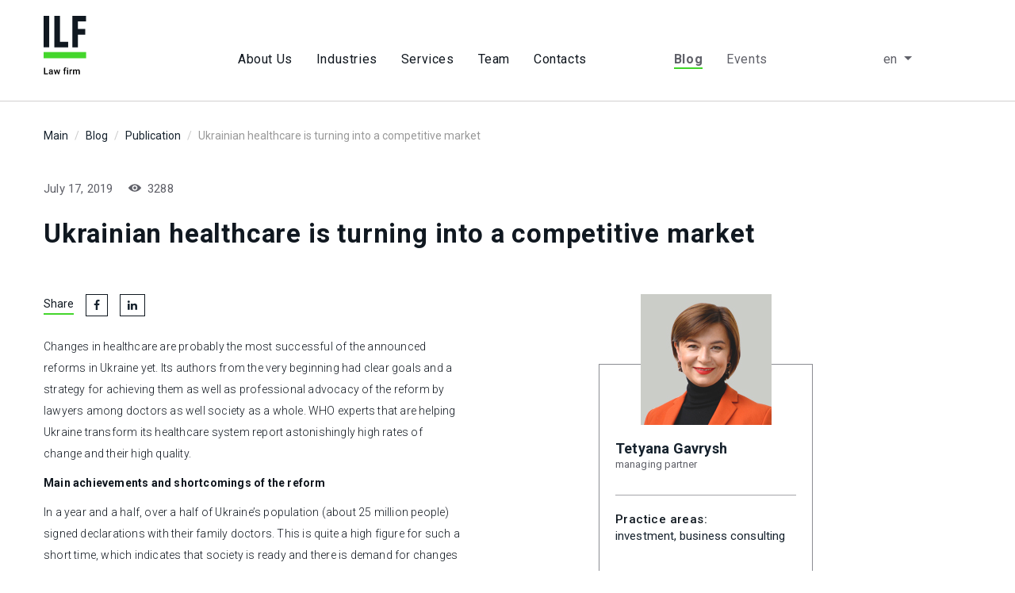

--- FILE ---
content_type: text/html; charset=utf-8
request_url: https://ilf-ua.com/en/blog/ukrainian-healthcare-is-turning-into-a-competitive-market/
body_size: 11093
content:



<!doctype html>
<html>
    <head>
        <title>
    Ukrainian healthcare is turning into a competitive market - Blog
</title>
        <meta name="viewport" content="width=device-width, initial-scale=1.0">
        
    <meta property="og:title" content="Ukrainian healthcare is turning into a competitive market" />
    <meta property="og:site_name" content="ILF" />
	
    	<meta property="og:image" content="https://ilf-ua.com/media/filer_public/e4/99/e4999fc0-276d-4bc5-bb84-d2185462c02b/gavrish_khitrova_ukr_med_prevrashchaetsia_v_konkurentnyi_rynok.png" />
    

        <link rel="shortcut icon" href="/static/images/favicon.png">

        <link rel="stylesheet" type="text/css" href="/static/css/bootstrap.css">
        <link rel="stylesheet" type="text/css" href="/static/css/font-awesome.css">
        <link rel='stylesheet' id='camera-css' href='/static/css/camera.css' type='text/css' media='all'>

        <link rel="stylesheet" type="text/css" href="/static/css/slicknav.css">
        <link rel="stylesheet" href="/static/css/prettyPhoto.css" type="text/css" media="screen"
              title="prettyPhoto main stylesheet" charset="utf-8"/>
        <link rel="stylesheet" type="text/css" href="/static/css/bootstrap-timepicker.min.css">
        <link rel="stylesheet" type="text/css" href="/static/css/bootstrap-datepicker.min.css">
        <link rel="stylesheet" href="/static/css/swiper.min.css">
        <link rel="stylesheet" type="text/css" href="/static/css/style.css">


        <script type="text/javascript" src="/static/js/jquery-2.2.4.min.js"></script>

        <link href="https://fonts.googleapis.com/css?family=Roboto:300,400,400i,500,500i,700,700i&amp;subset=cyrillic" rel="stylesheet"> 
        <script type="text/javascript" src="/static/js/jquery.mobile.customized.min.js"></script>
        <script type="text/javascript" src="/static/js/jquery.easing.1.3.js"></script>
        <script type="text/javascript" src="/static/js/camera.min.js"></script>
        <script type="text/javascript" src="/static/js/myscript.js"></script>
        <script type="text/javascript" src="/static/js/common.js"></script>
        <script type="text/javascript" src="/static/js/clamp.js"></script>
        <script src="/static/js/sorting.js" type="text/javascript"></script>
        <script src="/static/js/jquery.isotope.js" type="text/javascript"></script>
        <script src="/static/js/swiper.min.js"></script>
        <script src="/static/js/jquery.prettyPhoto.js" type="text/javascript" charset="utf-8"></script>
        <script src="/static/js/bootstrap-3.3.6.min.js"></script>
        <script src="/static/js/jquery.slicknav.js"></script>
        <script type="text/javascript" src="/static/js/bootstrap-timepicker.min.js"></script>
        <script type="text/javascript" src="/static/js/bootstrap-datepicker.min.js"></script>
        <script type="text/javascript" src="/static/js/jquery.inputmask.bundle.min.js"></script>
        <!--<script type="text/javascript" src="/static/js/inputmask.min.js"></script>-->

        <!-- Global site tag (gtag.js) - Google Analytics -->
        <script async src="https://www.googletagmanager.com/gtag/js?id=G-7SDRHSJWVF"></script>
        <script>
          window.dataLayer = window.dataLayer || [];
          function gtag(){dataLayer.push(arguments);}
          gtag('js', new Date());

          gtag('config', 'G-7SDRHSJWVF');
        </script>
        <!-- Google Analytics -->
        <script>
            (function(i,s,o,g,r,a,m){i['GoogleAnalyticsObject']=r;i[r]=i[r]||function(){
            (i[r].q=i[r].q||[]).push(arguments)},i[r].l=1*new Date();a=s.createElement(o),
            m=s.getElementsByTagName(o)[0];a.async=1;a.src=g;m.parentNode.insertBefore(a,m)
            })(window,document,'script','https://www.google-analytics.com/analytics.js','ga');

            ga('create', 'G-7SDRHSJWVF', 'auto');
            ga('send', 'pageview');
        </script>
        <!-- End Google Analytics -->
        <!-- Facebook Pixel Code -->
        <script>
        !function(f,b,e,v,n,t,s)
        {if(f.fbq)return;n=f.fbq=function(){n.callMethod?
        n.callMethod.apply(n,arguments):n.queue.push(arguments)};
        if(!f._fbq)f._fbq=n;n.push=n;n.loaded=!0;n.version='2.0';
        n.queue=[];t=b.createElement(e);t.async=!0;
        t.src=v;s=b.getElementsByTagName(e)[0];
        s.parentNode.insertBefore(t,s)}(window, document,'script',
        'https://connect.facebook.net/en_US/fbevents.js');
        fbq('init', '267008715060665');
        fbq('track', 'PageView');
        </script>
        <noscript>
        <img height="1" width="1" style="display:none" 
            src="https://www.facebook.com/tr?id=267008715060665&ev=PageView&noscript=1"/>
        </noscript>
        <!-- End Facebook Pixel Code -->
        

    </head>
    <body>
        <div id="fb-root"></div>
        <div id="pages">
        
            <div class="default custom-menu">
                <div class="container">
                    <div class="row">
                        <div class="logo col-md-2 col-sm-2 col-xs-2">
                            <div>
                                <a href="/en/">
                                    
                                        <img src="/static/images/logo_en.svg">
                                    
                                </a>
                            </div>
                        </div>
                        <div class="col-md-10 col-sm-12 col-xs-10">

                            <nav class="navbar navbar-default">
                                <div class="container-fluid">

                                    <div class="navbar-header">
                                        <button type="button" class="navbar-toggle collapsed" data-toggle="collapse"
                                                data-target="#bs-example-navbar-collapse-1" aria-expanded="false">
                                            <span class="sr-only"></span>
                                            <span class="icon-bar"></span>
                                            <span class="icon-bar"></span>
                                            <span class="icon-bar"></span>
                                        </button>
                                    </div>

                                    <div class="col-md-4 pull-right padding-none" id="mobile-language-menu">
                                       


    
        <a class="active dropdown-item"
           href="/en/blog/ukrainian-healthcare-is-turning-into-a-competitive-market/" title="Change to language: en">
            en
        </a>
    
        <a class=" dropdown-item"
           href="/ru/blog/ukrainskaia-medsfera-prevrashchaetsia-v-konkurentnyi-rynok/" title="Change to language: ru">
            ru
        </a>
    
        <a class=" dropdown-item"
           href="/uk/blog/ukrayinska-meditsina-peretvoriuietsia-na-konkurentnii-rinok/" title="Change to language: uk">
            uk
        </a>
    


                                    </div>

                                    <div class="collapse navbar-collapse color-4" id="bs-example-navbar-collapse-1">
                                        <ul class="nav navbar-nav cl-effect-11">
                                            


    <li class="child sibling">
        <a href="/en/about-us/" data-hover="About Us">
            About Us
        </a>
        
    </li>

    <li class="child sibling">
        <a href="/en/industries/" data-hover="Industries">
            Industries
        </a>
        
    </li>

    <li class="child sibling">
        <a href="/en/services/" data-hover="Services">
            Services
        </a>
        
    </li>

    <li class="child sibling">
        <a href="/en/team/" data-hover="Team">
            Team
        </a>
        
    </li>

    <li class="child sibling">
        <a href="/en/contacts/" data-hover="Contacts">
            Contacts
        </a>
        
    </li>


                                        </ul>

                                        <ul class="nav navbar-nav second-menu cl-effect-11">
                                            
                                            <li class="active">
                                                <a href="/en/blog/" data-hover="Blog">Blog</a>
                                            </li>
                                            
                                            <li >
                                                <a href="/en/events/" data-hover="Events">Events</a>
                                            </li>
                                        </ul>

                                        <ul class="nav navbar-nav navbar-right cl-effect-11" id="hide-language-menu">
                                            



                                            <li class="nav-item dropdown">
                                                <a class="nav-link dropdown-toggle" href="" id="navbarDropdownMenuLink"
                                                   data-toggle="dropdown" aria-haspopup="true" aria-expanded="false">
                                                    en
                                                </a>
                                                <div class="dropdown-menu" aria-labelledby="navbarDropdownMenuLink">
                                                    


    
        <a class="active dropdown-item"
           href="/en/blog/ukrainian-healthcare-is-turning-into-a-competitive-market/" title="Change to language: en">
            en
        </a>
    
        <a class=" dropdown-item"
           href="/ru/blog/ukrainskaia-medsfera-prevrashchaetsia-v-konkurentnyi-rynok/" title="Change to language: ru">
            ru
        </a>
    
        <a class=" dropdown-item"
           href="/uk/blog/ukrayinska-meditsina-peretvoriuietsia-na-konkurentnii-rinok/" title="Change to language: ukr">
            ukr
        </a>
    


                                                </div>
                                            </li>
                                        </ul>
                                    </div><!-- /.navbar-collapse -->
                                </div><!-- /.container-fluid -->
                            </nav>
                        </div>
                    </div>
                </div>
            </div>
        </div>
        

    
    
    
        <div class="container"> <!-- breadcrumbs -->
            <div class="row">
                <ol class="breadcrumb">
                    
                    <li><a href="/en/" data-hover="Main">Main</a></li>
                    
                    <li><a href="/en/blog/" data-hover="Blog">Blog</a></li>
                    <li><a href="/en/blog/category/2/" data-hover="Blog">Publication</a></li>
                    <li class="active">Ukrainian healthcare is turning into a competitive market</li>
                </ol>
            </div>
        </div>

		<div class="container">
            <div class="blog-type">
                    <span class="blog-date">
                        July 17, 2019
                        <span class="viewed">
                            <?xml version="1.0" encoding="iso-8859-1"?>
                            <!-- Generator: Adobe Illustrator 19.0.0, SVG Export Plug-In . SVG Version: 6.00 Build 0)  -->
                            <svg version="1.1" id="Capa_1" xmlns="http://www.w3.org/2000/svg" xmlns:xlink="http://www.w3.org/1999/xlink" x="0px" y="0px"
                                viewBox="0 0 488.85 488.85" style="enable-background:new 0 0 488.85 488.85;" xml:space="preserve">
                            <g>
                                <path d="M244.425,98.725c-93.4,0-178.1,51.1-240.6,134.1c-5.1,6.8-5.1,16.3,0,23.1c62.5,83.1,147.2,134.2,240.6,134.2
                                    s178.1-51.1,240.6-134.1c5.1-6.8,5.1-16.3,0-23.1C422.525,149.825,337.825,98.725,244.425,98.725z M251.125,347.025
                                    c-62,3.9-113.2-47.2-109.3-109.3c3.2-51.2,44.7-92.7,95.9-95.9c62-3.9,113.2,47.2,109.3,109.3
                                    C343.725,302.225,302.225,343.725,251.125,347.025z M248.025,299.625c-33.4,2.1-61-25.4-58.8-58.8c1.7-27.6,24.1-49.9,51.7-51.7
                                    c33.4-2.1,61,25.4,58.8,58.8C297.925,275.625,275.525,297.925,248.025,299.625z"/>
                            </g>
                            </svg>
                            3288
                        </span>
                    </span>
                
                
            </div>
            <div>
                <h1 class="article-title">Ukrainian healthcare is turning into a competitive market</h1>
            </div>
			<div class="row">
				<div class="col-md-6" >
                    

<div class="row padding-none">
<div class="col-md-8">
    <ul class="share-content">
        <!-- Facebook -->
        <li>
            Share
        </li>
        <li>
            <a href="#" onclick="facebook_share(); return false;">
                <i class="fa fa-facebook" aria-hidden="true"></i>
            </a>
        </li>
<!--         <li>
            <a href="https://twitter.com/intent/tweet?text=Ukrainian healthcare is turning into a competitive market&url=https://ilf-ua.com/en/blog/ukrainian-healthcare-is-turning-into-a-competitive-market/" target="_blank">
                <i class="fa fa-twitter" aria-hidden="true"></i>
            </a>
        </li> -->
        <li>
            <a target="_blank" href="https://www.linkedin.com/shareArticle?mini=true&url=https%3A//ilf-ua.com/en/blog/ukrainian-healthcare-is-turning-into-a-competitive-market/&title=Ukrainian healthcare is turning into a competitive market&source=ILF">
                <i class="fa fa-linkedin" aria-hidden="true"></i>
            </a>
        </li>

    </ul>
</div>
</div>


                    <div class="blog-content">
                        <div>
<p>Changes in healthcare are probably the most successful of the announced reforms in Ukraine yet. Its authors from the very beginning had clear goals and a strategy for achieving them as well as professional advocacy of the reform by lawyers among doctors as well society as a whole. WHO experts that are helping Ukraine transform its healthcare system report astonishingly high rates of change and their high quality.</p>

<p><strong>Main achievements and shortcomings of the reform</strong></p>

<p>In a year and a half, over a half of Ukraine’s population (about 25 million people) signed declarations with their family doctors. This is quite a high figure for such a short time, which indicates that society is ready and there is demand for changes in healthcare.</p>

<p>The transformation of the approach to primary healthcare funding is already complete. One of the tasks of this stage was to create equal conditions for obtaining funding from the state budget for medical institutions of all forms of ownership. The National Healthcare Service of Ukraine (NHSU) acts as the sole purchaser of medical services for Ukrainians. It is up to the patients themselves to decide where to get these services: in a municipal hospital, in a private clinic or from an independent practitioner - thus, money follows patients.</p>

<p><span style="border-bottom: 2px #42d929 solid;">As for the reform’s achievements up to this point, those are:</span></p>
</div>

<div>
<ul>
	<li>fully functioning NHSU office was established - central executive body that implements state policy in the field of healthcare guarantees.</li>
</ul>
</div>

<ul>
	<li>the commitments undertaken by the NHSU team have been fulfilled (over a thousand medical institutions became partners of the NHSU, among them 104 private clinics). There are plenty of stories all over the country where doctors and their teams who had been paid a pittance before the reform are now getting two to three times more. Nobody believed, many resisted, and yet it works. When local governments and medical teams work in concert, they get good results that make  doctors as well as their patients happy.</li>
	<li>many doctors are going solo to start private practice. There are over a hundred of them already. Competition is starting to emerge in the medical market, which used to be 90% government players.</li>
	<li>as of 1 April 2019, the NHSU launched the Accessible Medicines reimbursement program, allowing pharmacies to receive compensation for provided prescription drugs from the NHSU directly, bypassing the often corrupt local authorities. Also, the Free Diagnostics program will launch on 1 July this year.</li>
	<li>the pilot introduction of DRG (diagnostically related groups) payment for medical services will start in April in Poltava Oblast, making it easy to calculate the actual cost of treatment. This system has been actively used in developed countries since the 80’s and is considered the most effective for maintaining a balance between the quality and cost of medical services.</li>
</ul>

<p>All of this opens up new opportunities for patients, doctors and medical institutions as a whole. Everything indicates that the most important part - formation of a medical market in Ukraine - has already begun.</p>

<p>In regards to the reform’s problems, the biggest one is sabotage of changes in regions. Not all local governments are able to assess the situation correctly. There are instances when local councils reject requests for hospital autonomization (transformation from a budgetary institution into a municipal one) twice or three times in a row, risking not receiving a subvention as of the second half of this year and thus putting the burden of financing medical institutions on local budgets. Political ambition and desire to profit from the situation often get in the way of reforms. Fortunately, these stories are getting fewer and fewer. After all, hospital administrators and medical workers alike can see that their colleagues that have embraced the reform start getting higher salaries while their institutions get new development opportunities.</p>

<div>
<p><strong>Prospects and risks of investing in healthcare</strong></p>

<p>The market of medical services is still in its infancy in our country and competition for patients occurs only at the primary care level. This market is considerably smaller than the secondary level market (specialized medical care). Thus, subventions for primary care have always been about 40% of the total budget for healthcare. It is also important to understand that the remaining 60% did not cover the entire demand - almost all medical services here were unofficially paid for by patients. However, the secondary care reform is already scheduled to start this year and there is every reason to believe that it will be no less successful than the reform of primary healthcare.</p>

<p>There exist certain political risks for the reform. This year Ukraine is going to have presidential and parliamentary elections. Many of the medical market players in our country (this includes doctors, hospital administrators, representatives of local governments) are concerned that with the change of power and political goals, all changes and accomplishments could be rolled back. Indeed, there is a risk that the new parliament will vote against continuing the reforms.</p>

<p>We, as lawyers, believe that it is hard to do, because we got a completely new approach to the healthcare funding formula due to legislative changes. It is important to understand that this provides a serious resource for the sustainability of the medical reform. Plus, over 20 million declarations mean that half the country has embraced the new course. In essence, we already have a kind of social consensus that legitimizes the reform.</p>
</div>

<p>If the secondary care reform is going to start in 2019, it is possible that the medical service market could be operating at this level by 2020. When the state pays for services under the DRG system and according to the law, all players, both state and private, participate in this on equal terms, this presents new opportunities for investors. If they know they are guaranteed a certain amount of funding from the state, then with a business approach to the whole thing, they will be able to make extra money, for instance, by providing various services, conducting clinical studies, etc.</p>

<p>Under these conditions, large holdings with experience in managing large medical complexes in other countries will start coming to Ukraine. There are the necessary legislative prerequisites in Ukraine for this. Since 2018, medical institutions can be run by people with managerial rather than medical education. After all, a clinic is essentially a business, and it should be run a manager, not a chief physician, as is the case now.</p>

<p>Similar processes took place in the Balkans and in Turkey in their reform years. Thus, as soon as medical reforms were launched in the countries of the former Yugoslavia and medical markets appeared, international players from neighboring states started coming there, knowing how to properly set up a medical business and turning a nice profit. They built large modern medical complexes, which they gave to municipalities in exchange for preferential rights to provide management and medical side-services there, such as direct management, servicing, cleaning, food, diagnostics, etc.</p>

<p>A modern sociomedical services market is also only just emerging in Ukraine. There is always a shortage of quality service in healthcare in general, with few decent rehabilitation, palliative and gerontology centers. At the same time, there is demand in society for such services, and it is increasing thanks to the development of Ukrainian healthcare. Investing in such projects today is not just economically promising, but also practical because there are no legal restrictions and it is not related to the implementation of the medical reform and associated political risks.</p>

<p>Already, during the transition period, business can invest in Ukrainian medicine, facilitating its development while learning along the way how everything works and what the rules are, thus creating a network of contacts required for future partnerships, making money, etc. For this, Ukraine has such mechanisms as corporate social responsibility (CSR), creation of boards of trustees in hospitals, work of energy service companies, etc.</p>

<p>How business already affects organization of healthcare in regions</p>

<p>When implementing CSR projects, business is either interested in increasing its influence in a city or region, or in reducing risks to its activities. If we look at CSR projects in healthcare at the international level, these are hospitals built by companies in depressed regions of India, where a huge number of people used to die in the past simply because they had no access to medical care, or vaccination programs that help keep the population’s ability to work at a high level, and many others.</p>

<p>Ukraine does have similar experience - we are currently assisting with a CSR project of a large agricultural holding aimed at developing city healthcare. More and more businessmen are realizing that medicine is an important component of social infrastructure. If a company is located in a region with no proper healthcare, education or roads, then even a high salary will not be able to motivate the necessary number of workers to move there.</p>

<p>Another way to make local medical services more efficient is by establishing boards of trustees in hospitals. The board’s task is to take part in working out and implementing hospital development strategies, making business decisions, building teams, as well as to participate in marketing, service development, etc. If in the past hospital administrators were responsible for the medical part of the work and supervised only certain aspects of management, now they need to organize the entire work of medical personnel on their own, finding a balance between the quality of medical services and efficient use of available resources. By joining boards of trustees, businessmen are already helping yesterday's budgetary institutions become successful enterprises.</p>

<p>Demand for high-quality medical services in the country is steadily growing, as well as the doctors’ demand for transparent and high salaries, while the hospitals are in dire need of experienced managers. Yes, we are talking about venture capital investment in healthcare here, but thanks to the innovations and achievements of the medical reform, Ukrainian medical industry should become a competitive market with great potential as early as next year.</p>

<p> </p>

<p> </p>

<div>
<p> </p>

<p> </p>

<p> </p>
</div>
                    </div>
                </div>
                <div class="col-md-1">
                </div>
                


    <div class="col-md-3">
        <div class="swiper-slide caption-style-2">
            
                <div class="team-member">
                    <div class="member-photo-container">
                        <img class="img-responsive member-photo" src="/media/filer_public/69/a3/69a30002-9c8a-4b6e-ac11-bb3bf1214155/malenkie_6065.jpg" alt="pic3 Gallery"/>
                    </div>
                    <a class="member-description">
                        <div class="member">
                            <span class="partner-name">Tetyana Gavrysh</span>
                            <span class="partner-position">managing partner</span>
                        </div>
                        
                            <p class="partner-spheres">
                                <span class="partner-areas">Practice areas:</span>
                                <span class="partner-spheres-list">investment, business consulting</span>
                            </p>
                        
                        
                            <p>
                                <span class="partner-areas"> Industries:</span>
                                <span class="partner-spheres-list">healthcare &amp; pharmacy</span>
                            </p>
                        
                        
                    </a>
                    
                        <div class="caption pull-center">
                            <a href="/en/team1/gavrish/" class="readmore">Read more</a></p>
                            <button type="submit" class="btn btn-default sim-button button8 cta-button cta-button-partner" onclick='contact_us({"id": 2, "href": "/en/team1/gavrish/"});'>
                                <span>Contact</span>
                            </button>
                        </div>
                    
                </div>
            
                <div class="team-member">
                    <div class="member-photo-container">
                        <img class="img-responsive member-photo" src="/media/filer_public/95/f6/95f62715-8b3b-4a1d-8aed-1243baf2ebde/malenkie_6118_kopiia_2.jpg" alt="pic3 Gallery"/>
                    </div>
                    <a class="member-description">
                        <div class="member">
                            <span class="partner-name">.Olena Khytrova</span>
                            <span class="partner-position">counselor</span>
                        </div>
                        
                            <p class="partner-spheres">
                                <span class="partner-areas">Practice areas:</span>
                                <span class="partner-spheres-list">clinic autonomization, representation of patients and clinics</span>
                            </p>
                        
                        
                            <p>
                                <span class="partner-areas"> Industries:</span>
                                <span class="partner-spheres-list">healthcare &amp; pharmacy</span>
                            </p>
                        
                        
                    </a>
                    
                </div>
            
        </div>
    </div>


			</div>
        </div>

        <div class="hidden"></div>

    

    




        <div id="footer">
            <div class="container padding-none ">
                <div class="row padding-none">
                    <div class="col-md-6 col-xs-6 padding-none ">

                        <div class="col-md-12 footer-contacts padding-none text-left">
                            <div class="col-md-4 padding-none ">
                                <ul>
                                    <li>Kyiv</li>
                                    <li>+38 050 339 23 07</li>
                                </ul>
                            </div>
                            <div class="col-md-4 padding-none ">
                                <ul>
                                    <li>Kharkiv</li>
                                    <li>+38 050 339 23 07</li>
                                </ul>
                            </div>
                            <div class="col-md-4 padding-none">
                                <ul>
                                    <li><a href="&#109;&#97;&#105;&#108;&#116;&#111;&#58;&#111;&#102;&#102;&#105;&#99;&#101;&#64;&#105;&#108;&#102;&#45;&#117;&#97;&#46;&#99;&#111;&#109;">&#111;&#102;&#102;&#105;&#99;&#101;&#64;&#105;&#108;&#102;&#45;&#117;&#97;&#46;&#99;&#111;&#109;</a></li>
                                    <ul class="social">
                                        <li><a href="https://www.facebook.com/ilf.ua/" target="_blank"><i class="fa fa-facebook" aria-hidden="true"></i></a></li>
                                        <li><a href="https://www.youtube.com/channel/UCVe-xqdU8RiROeAW0IBiOuQ"  target="_blank"><i class="fa fa-youtube" aria-hidden="true"></i>
                                        </a></li>
                                        <li><a href="https://www.instagram.com/ilf_team/" target="_blank"><i
                                                class="fa fa-instagram" aria-hidden="true"></i></a></li>

                                        <li><a href="https://www.linkedin.com/company/1064647/" target="_blank"><i class="fa fa-linkedin" aria-hidden="true"></i></a></li>

                                    </ul>
                                </ul>
                            </div>
                        </div>
                    </div>
                    <div class="col-md-1 col-xs-1"></div>
                    <div class="col-md-5 col-xs-4 padding-none">
                        <div class="col-md-12 padding-none">
                            <div class="col-md-6 col-xs-12 padding-none">
                                <ul id="downMenu">
                                    


    <li class="child sibling">
        <a href="/en/about-us/" data-hover="About Us">
            About Us
        </a>
        
    </li>

    <li class="child sibling">
        <a href="/en/industries/" data-hover="Industries">
            Industries
        </a>
        
    </li>

    <li class="child sibling">
        <a href="/en/services/" data-hover="Services">
            Services
        </a>
        
    </li>

    <li class="child sibling">
        <a href="/en/team/" data-hover="Team">
            Team
        </a>
        
    </li>

    <li class="child sibling">
        <a href="/en/contacts/" data-hover="Contacts">
            Contacts
        </a>
        
    </li>


                                </ul>
                            </div>
                            <div class="col-md-6 col-xs-12 padding-none">
                                <ul id="downMenu">
                                    <li class="active">
                                        <a href="/en/blog/" data-hover="Blog">Blog</a>
                                    </li>
                                    <li >
                                        <a href="/en/events/" data-hover="Events">Events</a>
                                    </li>
                                    
                                    <li >
                                        <a href="/en/career/vacancies/" data-hover="Career">Career</a>
                                    </li>
                                </ul>
                            </div>
                            <div class="col-md-6 col-xs-12 padding-none">
                                <ul id="downMenu">
                                    



                                </ul>
                            </div>
                        </div>
                    </div>


                </div>
                <div class="row padding-none">
                    <button type="submit" class="btn btn-default cta-button sim-button button8" onclick="contact_us();">
                        <span>Contact Us</span>
                    </button>
                    <div class="pull-right">
                        <a href="https://sciforce.solutions/" target="_blank" style="display: inline-block; color: #fff; font-size: 14px; margin-top: 20px;">
                                        Developed by
                        <img src="/static/images/logo-sciforce.svg" class="img-responsive" style="display: inline-block; padding-bottom: 10px; width: 70px;">
                        </a> 
                        
                    </div>
                </div>
            </div>
        </div>

        



    <!-- ModalContactUs -->
    <div class="modal fade" id="ModalContactUs" tabindex="-1" role="dialog" aria-labelledby="ModalLabel">
      <div class="modal-dialog" role="document">
        <form class="modal-content" id="contact-us-form">
          <input type='hidden' name='csrfmiddlewaretoken' value='Rzt0J4Gd0b0Yjxymsm1Rm2NOxRdLbpfcihkZ9Jo2tgBM7Rzb4bKYvla7fSmKd5se' />
            <input type="hidden" id="id_partner" />
          <div class="modal-header">
            <button type="button" class="close" data-dismiss="modal" aria-label="Close"><span aria-hidden="true">&times;</span></button>
            <h4 class="modal-title" id="ModalLabel">We'll contact you</h4>
          </div>
          <div class="modal-body">
            <div class="row padding-none">
              <div class="form-row">
                <div class="form-group col-md-6">
                    <label for="input-name">Your name</label>
                    <input type="text" class="form-control" id="input-name" maxlength="50" required>
                </div>
                <div class="form-group col-md-6">
                    <label for="input-phone">Your phone number</label>
                    <input type="tel" class="form-control" id="input-phone"
                           placeholder="+38(0XX) XXX-XX-XX" pattern="^\+38\(0\d{2}\) \d{3}-\d{2}-\d{2}$" required
                    >
                </div>
              </div>
              <div class="form-row">
                  <div class="form-group col-md-12">
                      <label for="input-email">Email</label>
                      <input type="email" class="form-control" id="input-email" maxlength="254" required>
                  </div>
              </div>
              <div class="form-row">
                <h4 class="select-time">Please select appropriate time for call</h4>
                   <div class="form-group col-md-4">
                        <div class="input-group bootstrap-timepicker timepicker">
                            <input id="timepicker1" type="text" class="form-control input-small" required>
                            <span class="input-group-addon"><i class="fa fa-caret-down" aria-hidden="true"></i></span>
                        </div>
                  </div>
                  <div class="form-group col-md-4">
                        <div class="input-group bootstrap-timepicker timepicker">
                            <input id="timepicker2" type="text" class="form-control input-small" required>
                            <span class="input-group-addon"><i class="fa fa-caret-down" aria-hidden="true"></i></span>
                        </div>
                  </div>

                <div class="form-group col-md-12">
                    <label for="FormTextarea">Your message</label>
                    <textarea class="form-control" id="FormTextarea" maxlength="10000" required rows="3"></textarea>
                </div>

              </div>
            </div>

          </div>
          <div class="modal-footer">
            <button type="submit" class="btn btn-default sim-button cta-button">Waiting for a call</button>
          </div>
        </form>
      </div>
    </div>

    <div class="modal fade" id="ModalContactUsSuccess" tabindex="-1" role="dialog" aria-labelledby="ModalSuccessLabel">
      <div class="modal-dialog" role="document">
        <form class="modal-content" id="contact-us-form-success">
          <div class="modal-header">
            <button type="button" class="close" data-dismiss="modal" aria-label="Close"><span aria-hidden="true">&times;</span></button>
            <h4 class="modal-title" id="ModalSuccessLabel">We'll contact you</h4>
          </div>
          <div class="modal-body">
            <div class="row">
                <div>
                    <p class="modal-feedback">Thank you!</p>
                </div>
            </div>
            <div id="ModalContactUsSuccessClose" class="modal-footer">
              <button type="button" data-dismiss="modal" class="btn btn-default sim-button">Close</button>
            </div>
          </div>
        </form>
      </div>
    </div>

    <div class="modal fade" id="ModalContactUsError" tabindex="-1" role="dialog" aria-labelledby="ModalSuccessLabel">
      <div class="modal-dialog" role="document">
        <form class="modal-content" id="contact-us-form-error">
          <div class="modal-header">
            <button type="button" class="close" data-dismiss="modal" aria-label="Close"><span aria-hidden="true">&times;</span></button>
            <h4 class="modal-title" id="ModalErrorLabel">Something went wrong...</h4>
          </div>
          <div class="modal-body">
            <div class="row padding-none">
                <div>
                    <p>Unexpected error. Contact the site administrator.</p>
                </div>
            </div>
          </div>
        </form>
        <div id="ModalContactUsErrorClose" class="modal-footer">
          <button type="button" data-dismiss="modal" class="btn btn-default sim-button cta-button">Close</button>
        </div>
      </div>
    </div>

    




        

<script>
    window.fbAsyncInit = function() {
        FB.init({
            appId            : '244637932890861',
            autoLogAppEvents : true,
            xfbml            : true,
            version          : 'v3.1'
        });
    };

    (function(d, s, id){
        var js, fjs = d.getElementsByTagName(s)[0];
        if (d.getElementById(id)) {return;}
        js = d.createElement(s); js.id = id;
        js.src = "https://connect.facebook.net/en_US/sdk.js";
        fjs.parentNode.insertBefore(js, fjs);
    }(document, 'script', 'facebook-jssdk'));

    function facebook_share() {
        FB.ui({
        method: "share",
        href: 'https://ilf-ua.com/en/blog/ukrainian-healthcare-is-turning-into-a-competitive-market/',
        }, function(response){});
    }

</script>

<script>
    window.twttr = (function(d, s, id) {
        var js, fjs = d.getElementsByTagName(s)[0],
          t = window.twttr || {};
        if (d.getElementById(id)) return t;
        js = d.createElement(s);
        js.id = id;
        js.src = "https://platform.twitter.com/widgets.js";
        fjs.parentNode.insertBefore(js, fjs);

        t._e = [];
        t.ready = function(f) {
          t._e.push(f);
        };

        return t;
      }(document, "script", "twitter-wjs"));
</script>




    <script type="text/javascript">
        $('#contact-us-form input').each(function (index, value){
            $(this).on('invalid', function(e){
                this.setCustomValidity('Please match the requested format.');
            });
            $(this).on('change', function(e) {
                this.setCustomValidity('');
            });
        });
        function can_send_contact_us_data() {
            is_valid = true;
            $.each([$("#input-name"), $("#input-email"), $("#FormTextarea"), $("#timepicker1"), $("#timepicker2")], function(index, obj){
                is_valid = is_valid && obj.val();
            });
            if (!(is_valid && $("#input-phone").inputmask("isComplete"))) {
                return false;
            }
            return is_valid;
        };
        function update_contact_us_submit_state() {
            contact_us_submit = $("#contact-us-form [type='submit']");
            if (can_send_contact_us_data()) {
                $("#contact-us-form [type='submit']").prop("disabled", false);
            } else {
                $("#contact-us-form [type='submit']").prop("disabled", true);
            }
        }
        $('#contact-us-form').find('input, textarea').filter(":not([type='hidden'])").each(function (index, value){
            this.oninput = function(e){
                update_contact_us_submit_state();
            };
        });
        $("#ModalContactUs").on("show.bs.modal", function(event){
            $('#input-phone').inputmask("+38(099) 999-99-99");
            $('#timepicker1, #timepicker2').timepicker({"showMeridian": false, "maxHours": 24});
            $('#timepicker1').timepicker('setTime', "10:00");
            $('#timepicker2').timepicker('setTime', "19:00");
        });

        $("#contact-us-form").on("submit", function(event){
            event.preventDefault();
            create_contact_us();
        });

        function contact_us(contact_by){
            if (!contact_by) {
                $("#id_partner").val(contact_by);
                ga('send', 'event', 'button', 'click', 'Contact us');
            } else {
                $("#id_partner").val(contact_by.id);
                ga('send', 'event', 'Contact partner', 'click', contact_by.href);
            }
            update_contact_us_submit_state();
            $("#ModalContactUs").modal('show');
        };

        function create_contact_us() {
            $.ajax({
                url : "/en/contact-us/",
                type : "POST",
                data : {
                  contact_by: $("#id_partner").val(),
                  your_name : $('#input-name').val(),
                  message: $('#FormTextarea').val(),
                  phone: $('#input-phone').val(),
                  start_time: $('#timepicker1').val(),
                  end_time: $('#timepicker2').val(),
                  email: $('#input-email').val()
                },
                success : function(json) {
                    $("#ModalContactUs").modal('hide');
                    $("#contact-us-form").get(0).reset();
                    $("#ModalContactUsSuccess").modal('show');
                },
                error : function(XMLHttpRequest, textStatus, errorThrown) {
                    $("#ModalContactUs").modal('hide');
                    $("#contact-us-form").get(0).reset();
                    $("#ModalContactUsError").modal('show');
                },
            });
        };
    </script>

    

    </body>
</html>


--- FILE ---
content_type: text/css
request_url: https://ilf-ua.com/static/css/style.css
body_size: 16832
content:
html, body, div, span, applet, object, iframe,
h1, h2, h3, h4, h5, h6, p, blockquote, pre,
a, abbr, acronym, address, big, cite, code,
del, dfn, em, font, img, ins, kbd, q, s, samp,
small, strike, strong, sub, sup, tt, var,
b, u, i, center,
dl, dt, dd, ol, ul, li,
fieldset, form, label, legend,
table, caption, tbody, tfoot, thead, tr, th, td {
    outline: none !important;
}

html {
    background: #fff;
}

body {
    font-family: 'Roboto', 'sans-serif';
    color: #101820;
}

a {
    color: #17232e;
}

a:hover {
    text-decoration: none;
    color: #353535;
}

.headerLine {
    position: relative;
    width: 100%;
    overflow: hidden;
    height: 100%;
    background: url(../images/home-main.png) center center no-repeat;
    -webkit-background-size: cover;
    -moz-background-size: cover;
    -o-background-size: cover;
    background-size: cover;
    padding: 150px 0 162px 0;
}

@media screen and (max-width: 820px) {
    .headerLine {
        padding: 90px 0;
        background-position: 70%;
    }
}

@media screen and (max-width: 620px) {
    .headerLine {
        padding: 50px 0;
        background-position: 90%;
    }
}

@media screen and (max-width: 520px) {
    .headerLine {
        padding: 40px 0;
        background-position: 60%;
    }
}

.headerLine-partner {
    width: 100%;
    overflow: hidden;
    height: 100%;
    -webkit-background-size: cover;
    -moz-background-size: cover;
    -o-background-size: cover;
    background-size: cover;
    margin-bottom: 30px;
}

.headerLine-partner2 {
    background: url(../images/haritonov-main.png) center center no-repeat;
    width: 100%;
    overflow: hidden;
    height: 100%;
    -webkit-background-size: cover;
    -moz-background-size: cover;
    -o-background-size: cover;
    background-size: cover;
    margin-bottom: 30px;
}

.headerLine-banks {
    background: url(../images/haritonov-main1.png) center center no-repeat;
    width: 100%;
    overflow: hidden;
    height: 100%;
    -webkit-background-size: cover;
    -moz-background-size: cover;
    -o-background-size: cover;
    background-size: cover;
    margin-bottom: 30px;
    height: 550px;
    background-position: 53%;

}
.headerLine-team {
    position: relative;
    width: 100%;
    overflow: hidden;
    height: 100%;
    background: none;
    padding: 0;
    height: auto;
}
.headerLine-service {
    padding-top: 100px;
    background-position: 50%;
}

#partner-description p {
    font-family: 'Roboto', 'sans-serif';
    font-size: 14px;
    font-weight: 300;
    line-height: 27px;
    color: #10171f;
    margin-right: 45px;
    letter-spacing: 0.2px;
}
#partner-description p a{
text-decoration: underline;
color: #12a900;
}
#description p a{
text-decoration: underline;
color: #12a900;
}
.blog-content p a{
text-decoration: underline;
color: #12a900;
}
.blog-content a{
text-decoration: underline;
color: #12a900;
}
#partner-description p a:hover{
text-decoration: none;
color: inherit;
}
#description p a:hover{
text-decoration: none;
color: inherit;
}
#partner-description {
    margin-bottom: 55px;
}
#partner-description .col-md-6 h3:first-child {
    margin-top: 0;
}
#description p{
    font-family: 'Roboto', 'sans-serif';
    font-size: 14px;
    font-weight: 300;
    line-height: 27px;
    color: #10171f;
    margin-right: 45px;
    letter-spacing: 0.2px;
}
.scope-detail #description {
    text-align: justify;
}
.scope-detail #description p {
    margin-right: 0;
}
.service-detail #description {
    text-align: justify;
}
.service-detail #description p {
    margin-right: 0;
}
#description p:last-child{
margin-bottom: 40px;
}
#description ul{
    padding: 0;
    margin: 0;
    padding-left: 15px;
}
#description ul li{
    font-family: 'Roboto', 'sans-serif';
    font-size: 14px;
    font-weight: 300;
    line-height: 27px;
    color: #10171f;
    padding: 0;
    margin: 0;
    letter-spacing: 0.2px;
}
#description .col-md-6 h3:first-child {
    margin-top: 0;
}
.team-description .col-md-6 h3:first-child {
    margin-top: 20px;
}
.padding-none {
    padding: 0 !important;
}

.logo {
    font-family: 'Roboto', 'sans-serif';
    font-size: 30px;
    font-weight: 700;
    text-transform: uppercase;
    color: #fff;
}

.logo span {
    color: #1fcdff;
}

.logo p {
    letter-spacing: 0.5px;
    margin-top: -10px;
    font-family: 'Roboto', 'sans-serif';
    font-size: 12px;
    font-weight: 300;
    text-transform: lowercase;
}

.logo a {
    cursor: pointer;
    color: #fff;
    text-decoration: none;
}
.logo a img {
    width: 70px;
}

#menu a:active {
    color: #1fcdff;
}

#menu select {
    display: none;
}

#menu .active a {
    border: 0;
    color: #1fcdff;
}

#menu .active a:focus {
    outline: none;
    border: none;
}

#menu .active a:active {
    outline: none;
    border: none;;
}

#menu .active a:link {
    outline: none;
    border: none;
}

#menu .active a:visited {
    outline: none;
    border: none;
}

#menu li {
    -moz-osx-font-smoothing: grayscale;
    -webkit-font-smoothing: antialiased;
    border-right: 1px solid #000;
    padding-left: 17px;
    padding-right: 16px;
    float: left;
    font-family: 'Roboto', 'sans-serif';
    font-size: 14px;
    color: #fff;
    list-style: none;
    text-transform: uppercase;
    font-weight: 700;
}

#menu li:last-child {
    border-right: 0;
    padding-right: 0px;
}

#menu {
 /* margin-top: 33px; */
    margin-top: 74px;
    float: right;
}

#menu li a {
    color: #fff;
    text-decoration: none;
}

#menu li a:hover {
    border: none;
    outline: none;
    color: #1fcdff;
}

#bs-example-navbar-collapse-1 {
    height: auto;
    margin-left: -45px;
    margin-top: 25px;
    width: 100%;
}

.gallery {
    height: 500px;
}

#camera_wrap_1 {
    margin-bottom: 0 !important;
    margin-top: 10px;
}

.camera_caption h2 {
    border-bottom: 4px solid #1fcdff;
    font-family: 'Open Sans', sans-serif;
    font-size: 100px;
    font-weight: 700;
    letter-spacing: -2px;
}

.slicknav_menu {
    display: none;
}

.custom-menu {
    background: #fff;
    padding: 20px 0;
}

@media screen and (max-width: 991px) {
    .news p {
        text-align: center;
    }

    .news div {
        text-align: center;
    }

    .news img {
        display: inline;
    }

    .pic1Ab {
        margin-bottom: 0 !important;
    }

    .pic2Ab {
        margin-bottom: 0 !important;
    }

    #menu {
        display: none;
    }

    #menuF {
        opacity: 0 !important;
        /*display:none !important;*/
    }

    .slicknav_menu {
        display: block;
    }

    .about p {
        text-align: justify;
    }
}

@media screen and (max-width: 1229px) {
    .pic1Ab {
        margin-bottom: 50px;
    }

    .pic2Ab {
        margin-bottom: 20px;
    }

}

@media screen and (max-width: 460px) {
    .pic2Ab {
        padding-bottom: 0 !important;
        margin-bottom: 0;
    }

    .pic1Ab {
        padding-bottom: 0 !important;
        margin-bottom: 0;
    }

    .camera_caption h2 {
        font-size: 65px;
    }

    .about h3 {
        text-align: center;
        margin-top: 73px !important;
    }

    .about p {
        margin-top: 30px !important;
        text-align: justify;
    }

    .Ama {
        margin-top: 280px !important;
        margin-bottom: 100px !important;
    }

    .soc ul li {
        margin-bottom: 20px;
    }
}

@media screen and (max-width: 323px) {
    .footer .fEmail {
        border-radius: 4px !important;
        margin-bottom: 10px;
    }

    .footer .subS {
        border-radius: 4px !important;
    }

    .news p {
        text-align: justify;
    }

}

@media screen and (max-width: 1229px) {
    .cont {
        /*text-align:center;*/
        margin-left: 0px !important;
    }

    .name {
        width: 100% !important;
    }

    .Email {
        width: 100% !important;
    }

    .ftext .cBtn ul {
        padding-left: 40px !important;
    }

    .news p {
        text-align: justify;
    }

}

.dropdown-item {
    display: block;
    margin-left: 10px;
}

.sl {
    height: 67px;
    position: absolute;
    width: 100%;
    top: 418px;
    background: url(../images/sliderL.png) no-repeat;
}

/**/
.project {
    margin-top: 55px;
}

.project h3 {
    letter-spacing: 1px;
    font-family: 'Roboto', 'sans-serif';
    font-size: 66px;
    font-weight: 600;
    color: #101820;
    margin: 0;
}

.project h4 {
    font-family: 'Roboto', 'sans-serif';
    font-size: 22px;
    font-weight: 400;
    margin: 0;
}

.project p {
    font-family: 'Roboto', 'sans-serif';
    font-size: 14px;
    font-weight: 300;
    margin-top: 16px;
    line-height: 27px;
    color: #606169;
    margin-right: 45px;
    letter-spacing: 0.2px;
}

/**/

.cBusiness h3 {
    text-align: left;
    font-family: 'Roboto', 'sans-serif';
    font-size: 48px;
    font-weight: 400;
    margin: 0;
    margin-bottom: 55px;
    padding-bottom: 5px;
}

.scope-detail .cBusiness h3 {
    text-align: center;
}
.service-detail .cBusiness h3 {
    text-align: center;
}

.cBusiness h3 span {
    border-bottom: 7px solid #40d428;
    display: inline-block;
    padding-bottom: 2px;
}

.cBusiness h4 {
    margin-top: 16px;
    text-align: center;
    font-family: 'Roboto', 'sans-serif';
    font-size: 16px;
    font-weight: 300;
}

/**/
.centPic {
/* margin-left: 24 px; */
    margin-top: 57px;
    text-align: center;

    margin-bottom: -89px;
    z-index: 10;
}

.centPic img {
    display: inline-block;
}

/**/
/*.line2{
	height:496px;
	background:url(../images/line2.png)no-repeat;
	margin-top: -10px;
}*/
.line2 {
    position: relative;
    width: 100%;
    overflow: hidden;
    height: 100%;
    background: url(../images/bgTop.jpg) center center no-repeat;
    /*background:url(../images/line2.png) center center no-repeat;*/
    -webkit-background-size: cover;
    -moz-background-size: cover;
    -o-background-size: cover;
    background-size: cover;
}

.line2:after {
    content: "";
    position: absolute;
    z-index: 1;
    pointer-events: none;
    bottom: 0;
    left: 0;
    width: 100%;
    /*height: 240px;*/
    /*background: url(../images/sliderL.png) center center no-repeat;*/
    -webkit-background-size: cover;
    -moz-background-size: cover;
    -o-background-size: cover;
    background-size: cover;
    border-bottom: 150px solid white;
    border-left: 3000px solid transparent;
}

.line2:before {
    top: 0;
    display: block;
    content: "";
    position: absolute;
    z-index: 1;
    pointer-events: none;
    bottom: 0;
    left: 0;
    width: 100%;
    /* background: url(../images/sliderL.png) center center no-repeat; */
    -webkit-background-size: cover;
    -moz-background-size: cover;
    -o-background-size: cover;
    background-size: cover;
    /* height: 10px; */
    border-top: 194px solid white;
    border-right: 3000px solid transparent;
/* bottom: 489 px; */
}

.Des .fa-heart {
 /* margin-left: - 14 px; */
    background: url(../images/cir.png) no-repeat;
    padding: 26px;
    font-size: 24px;
    color: #fff;
    font-family: FontAwesome;
    text-align: center;
}

.Fresh {
    margin-bottom: 145px;
    color: #fff;
    margin-top: 250px;
    text-align: center;

}

.Fresh h4 {
/* margin-left: - 15 px; */
    margin-top: 17px;
    font-family: 'Roboto', 'sans-serif';
    font-size: 20px;
    font-weight: 300;
}

.Fresh p {
    font-family: 'Roboto', 'sans-serif';
    font-size: 13px;
    font-weight: 300;
    margin-top: 12px;
    line-height: 23px;
}

.fa-cog {
    margin-left: 2px;
    background: url(../images/cir.png) no-repeat;
    padding: 26px;
    font-size: 24px;
    color: #fff;
    font-family: FontAwesome;
    text-align: center;
}

/* .Des h4 { */
 /* margin-left: - 19 px; */
/* } */

.Ver h4 {
 margin-left: 0;
}

/* .Fully h4 { */
 /* margin-left: 20 px; */
/* } */

.fa-tablet {
 /* margin-left: 20 px; */
    width: 73px;
    background: url(../images/cir.png) no-repeat;
    padding: 26px;
    font-size: 24px;
    color: #fff;
    font-family: FontAwesome;
    text-align: center;
}

/**/
.wwa {
    margin-top: 8px;
    text-align: center;
}

.wwa h3 {
    font-size: 28px;
    color: #2f2f2f;
    font-family: 'Roboto', 'sans-serif';
    font-weight: 400;
}

.wwa h4 {
    margin-top: 15px;
    font-size: 16px;
    color: #2f2f2f;
    font-family: 'Roboto', 'sans-serif';
    font-weight: 300;
}

/**/
.team {
    text-align: center;
    margin-top: 46px;
}

.team .b1 {
    padding-left: 0;
}

.team .b3 {
    padding-right: 0;
}

.team img {
    margin: 0 auto;
}

.team h4 {
    margin-top: 24px;
    font-size: 20px;
    color: #2f2f2f;
    font-family: 'Roboto', 'sans-serif';
    font-weight: 300;
}

.team h5 {
    margin-top: -3px;
    font-size: 13px;
    color: #a9a9a9;
    font-family: 'Roboto', 'sans-serif';
    font-weight: 300;
}

.team p {
    margin-top: 12px;
    font-size: 13px;
    color: #666;
    font-family: 'Roboto', 'sans-serif';
    font-weight: 300;
    line-height: 24px;

}

.team ul {
    margin-top: 2px;
    padding-left: 0px;
    display: inline-block;
    margin: 0 auto;
}

.team ul li {
    padding: 0 10px;
    float: left;
    list-style: none;
    font-family: FontAwesome;
    font-size: 15px;
}

.team ul li a {
    color: #2f2f2f;
}

.team ul li a:hover {
    color: #1fcdff;
}

/**/
/**/
.hr1 {
    margin-top: 34px;
}

.hr1 hr {
    border: 0;
    height: 1px;
    background-image: -webkit-linear-gradient(left, rgba(0, 0, 0, 0), rgba(219, 219, 219, 1), rgba(0, 0, 0, 0));
    background-image: -moz-linear-gradient(left, rgba(0, 0, 0, 0), rgba(219, 219, 219, 1), rgba(0, 0, 0, 0));
    background-image: -ms-linear-gradient(left, rgba(0, 0, 0, 0), rgba(219, 219, 219, 1), rgba(0, 0, 0, 0));
    background-image: -o-linear-gradient(left, rgba(0, 0, 0, 0), rgba(219, 219, 219, 1), rgba(0, 0, 0, 0));
}

/**/
/**/
.chart {
    margin: 0 auto;
    position: relative;
    width: 70px;
    height: 70px;
    text-align: center;
}

.chart canvas {
    position: absolute;
    top: 0;
    left: 0;
}

.percent {
    display: inline-block;
    line-height: 110px;
    z-index: 2;
}

.percent:after {
    content: '%';
    margin-left: 0.1em;
    font-size: .8em;
}

.angular {
    margin-top: 100px;
}

.angular .chart {
    margin-top: 0;
}

.chart span {
    margin-top: -19px;
    font-size: 18px;
    color: #2f2f2f;
    font-family: 'Roboto', 'sans-serif';
    font-weight: 700;
}

.percent:after {
    content: '%';
    margin-left: 0.1em;
    font-size: .8em;
    font-size: 18px;
    color: #2f2f2f;
    font-family: 'Roboto', 'sans-serif';
    font-weight: 700;
}

.chart sup {
    font-size: 18px;
    color: #2f2f2f;
    font-family: 'Roboto', 'sans-serif';
    font-weight: 700;

    top: 0px !important;
    left: 0px !important;
    margin-left: 1px;
}

.textP h3 {
    margin-top: 22px;
    text-align: center;
    font-size: 20px;
    color: #2f2f2f;
    font-family: 'Roboto', 'sans-serif';
    font-weight: 300;
}

.textP p {
    line-height: 23px;
    margin-top: 13px;
    text-align: center;
    font-size: 13px;
    color: #2f2f2f;
    font-family: 'Roboto', 'sans-serif';
    font-weight: 300;
}

.bar {
    margin-top: 32px;
}

/*.bar:first-child{
	padding-left:0;
}
.bar:last-child{
	padding-right:0;
}*/
/**/
.aboutUs {
    margin-top: 32px;
    text-align: center;
}

.aboutUs h3 {

    font-size: 28px;
    color: #2f2f2f;
    font-family: 'Roboto', 'sans-serif';
    font-weight: 400;
}

.about h3 {
    margin-top: 51px;
    font-size: 16px;
    color: #2f2f2f;
    font-family: 'Roboto', 'sans-serif';
    font-weight: 300;
}

.about p {
    font-size: 13px;
    line-height: 22px;
    color: #666666;
    font-family: 'Roboto', 'sans-serif';
    font-weight: 300;
    margin-top: 12px;
    margin-bottom: 0;
}

.pic1Ab {
    padding-bottom: 15px;
    float: right;
    padding: 34px;
    padding-top: 51px;
    padding-right: 40px;
    padding-bottom: 10px;
}

.about1 {
    float: right;
    text-align: right;
}

.pic2Ab {
    float: left;
    padding: 40px;
    padding-top: 51px;
    padding-right: 37px;
    padding-bottom: 39px;
}

.about2 {
    float: left;
    text-align: left;
}

.horL {
    overflow: auto;
    margin: auto;
    position: absolute;
    top: 31px;
    left: 0;
    bottom: 0;
    right: 0;
    width: 1170px;
    height: 254px;
 /* left: 367 px; */
 /* top: 55 px; */
    content: '';
    z-index: 30;
    background: url(../images/horL.png) no-repeat;
}

/**/
.line3 {
    position: relative;
    width: 100%;
    overflow: hidden;
    height: 100%;
    background: url(../images/bgTop.jpg) center center no-repeat;
    /*background: url(../images/line3Bg.jpg) center center no-repeat;*/
    /*background:#3f2d28;*/
    -webkit-background-size: cover;
    -moz-background-size: cover;
    -o-background-size: cover;
    background-size: cover;
}

.line3:after {
    content: "";
    position: absolute;
    z-index: 1;
    pointer-events: none;
    bottom: 0;
    left: 0;
    width: 100%;
    height: 240px;
    /*background: url(../images/sliderL.png) center center no-repeat;*/
    -webkit-background-size: cover;
    -moz-background-size: cover;
    -o-background-size: cover;
    background-size: cover;
    border-bottom: 150px solid white;
    border-left: 3000px solid transparent;
}

.line3:before {
    top: 0;
    display: block;
    content: "";
    position: absolute;
    z-index: 1;
    pointer-events: none;
    bottom: 0;
    left: 0;
    width: 100%;
    /* background: url(../images/sliderL.png) center center no-repeat; */
    -webkit-background-size: cover;
    -moz-background-size: cover;
    -o-background-size: cover;
    background-size: cover;
    /* height: 10px; */
    border-top: 194px solid white;
    border-right: 3000px solid transparent;
 /* bottom: 489 px; */
}

.Ama {
    margin-top: 201px;
    margin-bottom: 133px;
    /*	margin-top: 241px;
        margin-bottom: 94px;*/
}

@media screen and (min-device-width: 1919px) {
    .Ama {
        margin-top: 246px;
        margin-bottom: 164px;
    }
}

.Ama h3 {
    font-size: 42px;
    text-align: center;
    color: #fff;
    font-family: 'Roboto', 'sans-serif';
    font-weight: 400;
    margin-top: 17px;
}

.Ama p {
    font-size: 16px;
    text-align: center;
    color: #fff;
    font-family: 'Roboto', 'sans-serif';
    font-weight: 300;
}

/**/

/**/
.lb {
    margin-bottom: -78px;
    z-index: 10;
}

.lb ul {
    margin-left: 14px !important;
    margin-top: 45px !important;
    display: inline-block;
    margin-bottom: 15px;
}

.cBtn ul {
    margin-left: -37px;
    margin-top: 37px;
    display: inline-block;
}

.cBtn ul li {
    margin-bottom: 15px;
    margin-right: 10px;
    border-radius: 4px;
    float: left;
    list-style: none;
    padding: 10px;
    background: #2f2f2f;
    box-shadow: 0px 2px 0px 0px #000;
    padding-right: 18px;
    padding-left: 18px;
    padding-top: 11px;
}

.cBtn ul li:last-child {
    margin-right: 0;
}

.cBtn ul li a {
    text-decoration: none;
    text-transform: uppercase;
    color: #fff;
    font-size: 13px;
    text-align: center;
    font-family: 'Roboto', 'sans-serif';
    font-weight: 700;
}

.cBtn ul li:hover {
    cursor: pointer;
    background: #1fcdff;
    color: #fff;
    box-shadow: 0px 2px 0px 0px #179abf;
}

/**/

/**/


#filter {
    margin-bottom: 50px !important;
    margin-left: -37px !important;
    margin-top: 37px !important;
    display: inline-block !important;
}

#filter li {
    margin-bottom: 30px !important;
    margin-right: 10px !important;
    border-radius: 0 !important;
    background: none !important;
    padding: 0 !important;
    box-shadow: none !important;
    padding-right: 0 !important;
    padding-left: 0 !important;
    padding-top: 0 !important;

    float: left;
    list-style: none;
}

#filter li:last-child {
    margin-right: 0;
}

#filter li a {
    text-decoration: none;
    text-transform: uppercase;
    color: #fff;
    font-size: 13px;
    text-align: center;
    font-family: 'Roboto', 'sans-serif';
    font-weight: 700;
    background: #2f2f2f;
    box-shadow: 0px 2px 0px 0px #000;
}

#filter li a:hover {
    cursor: pointer;
    background: #1fcdff;
 /* color: #fff; */
    box-shadow: 0px 2px 0px 0px #179abf;
}

#filter .current {
    background: #1fcdff;
    box-shadow: 0px 2px 0px 0px #179abf;
}

/**/
.pretty {
    margin-top: 45px;
}

.pretty img {
    border-radius: 3px;
}

.pretty {
    margin-top: 0;
}

.isotope-item {
    top: 38px !important;
}

.picsGall {
    max-width: 100%;
    height: auto;
}

.pretty .img-responsive {
    transition-duration: 0.5s;
}

.pretty .gall a:hover .img-responsive {
    opacity: 0.45;
    transition-duration: 0.5s;
}

.pretty .plS {
    display: block;
}

.view h3 {
    margin-bottom: 5px;
    text-align: center;
    /* margin-left: - 14 px; */
    margin-top: 12px;
}

.view a {
    text-decoration: none;
    color: #2f2f2f;
    font-size: 16px;
    text-align: center;
    font-family: 'Roboto', 'sans-serif';
    font-weight: 300;
}

.view li {
    display: inline-block;
    height: 40px;
    background: none;
    text-decoration: none;
    color: #a9a9a9;
    font-size: 13px;
    text-align: center;
    font-family: 'Roboto', 'sans-serif';
    font-weight: 300;
}

.view a:hover {
    color: #1fcdff;
}

.view ul {
    display: block !important;
    margin-top: 7px;
    margin-bottom: 25px;
    text-align: center;
    padding-left: 0;
}

.view ul i {
    margin-right: 5px;
    font-style: normal;
    display: inline-block;
    font-family: FontAwesome;
    font-size: 13px;
    color: #a9a9a9;
}

.view ul li {
    margin-right: 12px;
    text-align: center;
    display: inline-block;
    background: none;
    box-shadow: none;
    list-style: none;
}

/*.view ul li:hover{
	cursor:normal;
	color:#a9a9a9;
	background: none;
	box-shadow: none;
}*/
#filter {
    display: inline-block;
    margin-top: 45px;
}

.view ul a:hover, .view ul a:hover i {
    color: #fd5f5b;
}

.view ul a {
    display: inline-block;
    color: #a9a9a9;
    font-size: 13px;
    font-family: 'Roboto', 'sans-serif';
    font-weight: 300;
}

.pb2 {
    margin-top: 25px;

}

.pb3 {
    margin-top: 25px;
}

/**/
.cBtn ul i {
    padding-right: 10px;
}

.cBtn .dowbload, .cBtn .buy {
    margin-left: 10px;
    margin-top: 4px;
    padding: 13px;
    padding-right: 20px;
    padding-left: 20px;

}

.cBtn .dowbload a, .cBtn .buy a {
    font-size: 14px;
    font-family: 'Roboto', 'sans-serif';
    font-weight: 700;
}

.cBtn .buy {
    box-shadow: 0px 2px 0px 0px #179abf;
    background: #1fcdff;
}

.cBtn .buy:hover {
    background: #2f2f2f;
    box-shadow: 0px 2px 0px 0px #000;
}

/**/
.line4 {
    position: relative;
    width: 100%;
    overflow: hidden;
    height: 100%;
    background: url(../images/bgTop.jpg) center center no-repeat;
    /*background: url(../images/line4.png) center center no-repeat;*/
    /*background:#3f2d28;*/
    -webkit-background-size: cover;
    -moz-background-size: cover;
    -o-background-size: cover;
    background-size: cover;
}

.line4:after {
    content: "";
    position: absolute;
    z-index: 1;
    pointer-events: none;
    bottom: 0;
    left: 0;
    width: 100%;
    height: 240px;
    /*background: url(../images/sliderL.png) center center no-repeat;*/
    -webkit-background-size: cover;
    -moz-background-size: cover;
    -o-background-size: cover;
    background-size: cover;
    border-bottom: 150px solid white;
    border-left: 3000px solid transparent;
}

.line4:before {
    top: 0;
    display: block;
    content: "";
    position: absolute;
    z-index: 1;
    pointer-events: none;
    bottom: 0;
    left: 0;
    width: 100%;
    /* background: url(../images/sliderL.png) center center no-repeat; */
    -webkit-background-size: cover;
    -moz-background-size: cover;
    -o-background-size: cover;
    background-size: cover;
    /* height: 10px; */
    border-top: 194px solid white;
    border-right: 3000px solid transparent;
 /* bottom: 489 px; */
}

/* .line4 .Ama { */
    /* margin-top: 121px; */
	/* margin-bottom: 94px; */
/* } */

/**/
.news {
    margin-top: 50px;
}

.news2 {
    margin-top: 25px;
}

.news img {
    border-radius: 3px;
}

.news h3 {
    text-align: center;
    color: #2f2f2f;
    font-size: 16px;
    font-family: 'Roboto', 'sans-serif';
    font-weight: 300;
}

.news p {
    line-height: 23px;
    color: #666666;
    font-size: 13px;
    font-family: 'Roboto', 'sans-serif';
    font-weight: 300;
}

.readMore {
    color: #1fcdff;
}

.readMore i {
    font-size: 13px;
}

.news .readMore {
    text-decoration: none;
}

.news .readMore:hover {
    color: #666666;
}

.news h3 a {
    text-align: center;
    color: #2f2f2f;
    font-size: 16px;
    font-family: 'Roboto', 'sans-serif';
    font-weight: 300;
    text-decoration: none;
}

.news h3 a:hover {
    color: #1fcdff;
}

.news ul {
    margin-top: 14px;
    padding-left: 0;
    text-align: center;

}

.news ul li {
    padding-right: 20px;
    display: inline-block;
    list-style: none;
}

.news ul li a {
    font-family: 'Roboto', 'sans-serif';
    font-weight: 300;
    color: #a9a9a9;
    font-size: 13px;
    text-decoration: none;
    list-style: none;
}

.news ul li {
    font-family: 'Roboto', 'sans-serif';
    font-weight: 300;
    color: #a9a9a9;
    font-size: 13px;
    text-decoration: none;
    list-style: none;
}

.news ul li a i {
    padding-right: 5px;
}

.news li i {
    padding-right: 5px;
}

.news ul li a:hover {
    color: #1fcdff;
}

.hrNews {
    margin-top: 18px;
    border: 0;
    height: 1px;
    background-color: #fff;
    background-image: -webkit-linear-gradient(left, rgba(0, 0, 0, 0), rgba(219, 219, 219, 1), rgba(0, 0, 0, 0));
    background-image: -moz-linear-gradient(left, rgba(0, 0, 0, 0), rgba(219, 219, 219, 1), rgba(0, 0, 0, 0));
    background-image: -ms-linear-gradient(left, rgba(0, 0, 0, 0), rgba(219, 219, 219, 1), rgba(0, 0, 0, 0));
    background-image: -o-linear-gradient(left, rgba(0, 0, 0, 0), rgba(219, 219, 219, 1), rgba(0, 0, 0, 0));
}

/**/
.mNews {
    margin-top: 26px !important;
    margin-left: -49px !important;
}

/* .line5 .Ama { */
    /* margin-top: 127px; */
	/* margin-bottom: 94px; */
/* } */

.line5 {
    position: relative;
    width: 100%;
    overflow: hidden;
    height: 100%;
    background: url(../images/bgTop.jpg) center center no-repeat;
    /*background: url(../images/line5Bg.jpg) center center no-repeat;	*/
    /*background:#3f2d28;*/
    -webkit-background-size: cover;
    -moz-background-size: cover;
    -o-background-size: cover;
    background-size: cover;
}

.line5:after {
    content: "";
    position: absolute;
    z-index: 1;
    pointer-events: none;
    bottom: 0;
    left: 0;
    width: 100%;
    height: 240px;
    /*background: url(../images/sliderL.png) center center no-repeat;*/
    -webkit-background-size: cover;
    -moz-background-size: cover;
    -o-background-size: cover;
    background-size: cover;
    border-bottom: 150px solid white;
    border-left: 3000px solid transparent;
}

.line5:before {
    top: 0;
    display: block;
    content: "";
    position: absolute;
    z-index: 1;
    pointer-events: none;
    bottom: 0;
    left: 0;
    width: 100%;
    /* background: url(../images/sliderL.png) center center no-repeat; */
    -webkit-background-size: cover;
    -moz-background-size: cover;
    -o-background-size: cover;
    background-size: cover;
    /* height: 10px; */
    border-top: 194px solid white;
    border-right: 3000px solid transparent;
 /* bottom: 489 px; */
}

/**/
.forma {
    margin-bottom: -80px;
    z-index: 10;
    margin-top: 48px;
}

.forma input {
    border-radius: 4px;
    padding-top: 10px;
    padding-bottom: 10px;
    border: 0px;
    font-family: 'Roboto', 'sans-serif';
    font-weight: 300;
    font-size: 13px;
    color: #555555;
    background: #ededed;
}

input:focus {
 /* border: 0; */
    outline: none;
}

textarea:focus {
 /* border: 0; */
    outline: none;
}

.name {
    margin-bottom: 10px;
    margin-right: 10px;
    width: 403px;
}

.Email {
    margin-bottom: 10px;
    width: 403px;
}

.Subject {
    margin-bottom: 10px;
    max-width: 816px;
}

textarea {
    border-radius: 4px;
    padding-top: 10px;
    padding-bottom: 10px;
    border: 0px;
    font-family: 'Roboto', 'sans-serif';
    font-weight: 300;
    font-size: 13px;
    color: #555555;
    background: #ededed;
    border: none;
    max-width: 816px;
    height: 153px;
    resize: none;
}

.forma input:focus, .forma textarea:focus {
    background: #dfdfdf;
    border: 0;
}

.forma .cBtn a {
    font-family: 'Roboto', 'sans-serif';
    font-weight: 700;
    font-size: 13px;
    color: #fff;
}

.forma .cBtn ul {
    margin-left: -15px;
    margin-top: 6px;
    padding-left: 0;
    margin-bottom: 0;
}

.forma .cBtn ul i {
    padding-right: 10px;
}

.forma .cBtn .clear, .cBtn .send {
    margin-bottom: 0;
    margin-top: 4px;
    padding: 10px;
    padding-right: 17px;
    padding-left: 17px

}

.forma .cBtn .clear a, .cBtn .send a {
    font-family: 'Roboto', 'sans-serif';
    font-weight: 700;
}

.forma .cBtn .send {
    box-shadow: 0px 2px 0px 0px #179abf;
    background: #1fcdff;
}

.forma .cBtn .send:hover {
    background: #2f2f2f;
    box-shadow: 0px 2px 0px 0px #000;
}

/**/
.cont {
    margin-top: 44px;
    margin-left: -33px;
    font-family: 'Roboto', 'sans-serif';
    font-weight: 300;
    font-size: 13px;
    color: #666666;
    margin-bottom: -80px;
    z-index: 10;
}

.cont ul {
    padding-left: 0;
    list-style: none;
}

.cont li {
    margin-bottom: 16px;

}

.cont .fa {
    color: #2f2f2f;
    padding-right: 14px;
}

.cont a {
    text-decoration: none;
    color: #1fcdff;
}

.cont a:hover {
    color: #666666;
}

/**/
.line6 iframe {
    filter: url("data:image/svg+xml;utf8,<svg xmlns=\'http://www.w3.org/2000/svg\'><filter id=\'grayscale\'><feColorMatrix type=\'matrix\' values=\'0.3333 0.3333 0.3333 0 0 0.3333 0.3333 0.3333 0 0 0.3333 0.3333 0.3333 0 0 0 0 0 1 0\'/></filter></svg>#grayscale"); /* Firefox 10+, Firefox on Android */
    filter: gray; /* IE6-9 */
    -webkit-filter: grayscale(1); /* Google Chrome, Safari 6+ & Opera 15+ */
    -moz-filter: grayscale(100%);
    -ms-filter: grayscale(100%);
    -o-filter: grayscale(100%);
    filter: grayscale(100%);
}

/*
   filter: url(filters.svg#grayscale);
   -webkit-filter: grayscale(100%);
   -o-filter: grayscale(100%);
   -moz-filter: grayscale(100%);
   filter: grayscale(100%);*/

.line6 {
    position: relative;
    width: 100%;
    overflow: hidden;
    height: 700px;
}

.line6:after {
    content: "";
    position: absolute;
    z-index: 1;
    pointer-events: none;
    bottom: 0;
    left: 0;
    width: 100%;
    height: 240px;
    -webkit-background-size: cover;
    -moz-background-size: cover;
    -o-background-size: cover;
    background-size: cover;
    border-bottom: 150px solid white;
    border-left: 3000px solid transparent;
}

.line6:before {
    top: 0;
    display: block;
    content: "";
    position: absolute;
    z-index: 1;
    pointer-events: none;
    bottom: 0;
    left: 0;
    width: 100%;
    -webkit-background-size: cover;
    -moz-background-size: cover;
    -o-background-size: cover;
    background-size: cover;
    border-top: 194px solid white;
    border-right: 3000px solid transparent;
/* bottom: 489 px; */
}

.line6 .Ama {
    margin-top: 250px;
    margin-bottom: 250px;;
}

.line6 .Ama h3 {
    font-size: 42px;
    text-align: center;
    color: #fff;
    font-family: 'Roboto', 'sans-serif';
    font-weight: 400;
}

.line6 .Ama p {
    font-size: 16px;
    text-align: center;
    color: #fff;
    font-family: 'Roboto', 'sans-serif';
    font-weight: 300;
}

/**/
.ftext {
    text-align: center;
    margin-bottom: -18px;
    z-index: 10;
    text-align: center;
}

.ftext h3 {
    font-size: 28px;
    color: #2f2f2f;
    font-family: 'Roboto', 'sans-serif';
    font-weight: 400;
    margin-top: 37px;
}

.ftext p {
    font-size: 16px;
    color: #2f2f2f;
    font-family: 'Roboto', 'sans-serif';
    font-weight: 300;
    margin-top: 13px;
    line-height: 24px;
}

.ftext .cBtn ul {
    margin-top: 40px;
    margin-top: 22px;
}

/**/
.line7 {
    position: relative;
    width: 100%;
    overflow: hidden;
    max-height: 100%;
 /* background: #3f2d28; */
    background: url(../images/line7Bg.jpg) center center no-repeat;
    -webkit-background-size: cover;
    -moz-background-size: cover;
    -o-background-size: cover;
    background-size: cover;

}

/*.line7:after{
	content: "";
	position: absolute;
	z-index: 1;
	pointer-events: none;
	bottom: 0;
	left: 0;
	width: 100%;
	height: 184px;
	background: url(../images/bgFooter.png) no-repeat;
}*/

.line7:before {
    top: 0;
    display: block;
    content: "";
    position: absolute;
    z-index: 1;
    pointer-events: none;
    bottom: 0;
    left: 0;
    width: 100%;
    /* background: url(../images/sliderL.png) center center no-repeat; */
    -webkit-background-size: cover;
    -moz-background-size: cover;
    -o-background-size: cover;
    background-size: cover;
    /* height: 10px; */
    border-top: 150px solid white;
    border-right: 3000px solid transparent;
 /* bottom: 489 px; */
}

.footer {
    margin-top: 40px;
    min-height: 435px;
}

.footer h3 {
    margin-top: 159px;
    font-size: 28px;
    font-family: 'Roboto', 'sans-serif';
    font-weight: 400;
    color: #fff;
    text-align: center;
    margin-bottom: 17px;
}

.footer p {
    font-size: 16px;
    font-family: 'Roboto', 'sans-serif';
    font-weight: 300;
    color: #fff;
    text-align: center;
}

.footer .fEmail {
    float: left;
    font-size: 13px;
    font-family: 'Roboto', 'sans-serif';
    font-weight: 300;
    border: 0;
    background: #1c1c1c;
    color: #fff;
    padding: 11px;
    width: 350px;
    border-radius: 4px 0px 0px 4px;
    padding-left: 20px;
}

.footer .email {
    float: left;
}

.footer .subS {
    text-transform: uppercase;
    font-size: 13px;
    font-family: 'Roboto', 'sans-serif';
    font-weight: 700;
    float: left;
    color: #fff;
    border-radius: 0 4px 4px 0;
    text-decoration: none;
    box-shadow: 0px 2px 0px 0px #179abf;
    background: #1fcdff;
    padding: 10px;
    padding-right: 20px;
    padding-left: 20px;
}

.fr {
    margin-top: 40px;
    text-align: center;
 /* margin: 40 px 0 0 357 px; */
}

.footer a:hover {
    background: #2f2f2f;
    box-shadow: 0px 2px 0px 0px #000;
}

/**/
.soc ul li {
    margin-bottom: 20px;
    margin-right: 23px;
    float: left;
    text-align: center;
    text-decoration: none;
    list-style: none;

}

.soc {
    margin-top: 42px;
    text-align: center;
}

.soc ul {
    margin-left: 24px;
    padding-left: 0;
    display: inline-block;
}

.soc1 a {
    display: inline-block;
    height: 17px;
    width: 17px;
    background: url(../images/socIcons.png) no-repeat;
    margin-top: 15px;
    margin-left: 2px;
}

.soc1 {
    width: 52px;
    height: 52px;

    border: 2px solid #fdfdfc;
    border-radius: 50px;
}

.soc1 a:hover {
    border: 0;
    background: url(../images/socIcons.png) no-repeat;
    box-shadow: none;
}

.soc1:hover {
    cursor: pointer;
    border: 2px solid #1c1c1c;
    background: #1c1c1c;
}

.soc2 a {
    display: inline-block;
    height: 17px;
    width: 17px;
    background: url(../images/socIcons.png) -74px 0 no-repeat;
    margin-top: 15px;
    margin-left: 2px;
}

.soc2 {
    width: 52px;
    height: 52px;
    border: 2px solid #fdfdfc;
    border-radius: 50px;
}

.soc2 a:hover {
    border: 0;
    background: url(../images/socIcons.png) -74px 0 no-repeat;
    box-shadow: none;
}

.soc2:hover {
    cursor: pointer;
    border: 2px solid #1c1c1c;
    background: #1c1c1c;
}

.soc3 a {
    display: inline-block;
    height: 19px;
    width: 19px;
    background: url(../images/socIcons.png) -147px 0 no-repeat;
    margin-top: 15px;
    margin-left: 0px;
}

.soc3 {
    width: 52px;
    height: 52px;
    border: 2px solid #fdfdfc;
    border-radius: 50px;
}

.soc3 a:hover {
    border: 0;
    background: url(../images/socIcons.png) -147px 0 no-repeat;
    box-shadow: none;
}

.soc3:hover {
    cursor: pointer;
    border: 2px solid #1c1c1c;
    background: #1c1c1c;
}

.soc4 a {
    display: inline-block;
    height: 19px;
    width: 19px;
    background: url(../images/socIcons.png) -221px 0 no-repeat;
    margin-top: 15px;
    margin-left: 0px;
}

.soc4 {
    width: 52px;
    height: 52px;
    border: 2px solid #fdfdfc;
    border-radius: 50px;
}

.soc4 a:hover {
    border: 0;
    background: url(../images/socIcons.png) -221px 0 no-repeat;
    box-shadow: none;
}

.soc4:hover {
    cursor: pointer;
    border: 2px solid #1c1c1c;
    background: #1c1c1c;
}

.soc5 a {
    display: inline-block;
    height: 19px;
    width: 19px;
    background: url(../images/socIcons.png) -293px 0 no-repeat;
    margin-top: 15px;
    margin-left: 0px;
}

.soc5 {
    width: 52px;
    height: 52px;
    border: 2px solid #fdfdfc;
    border-radius: 50px;
}

.soc5 a:hover {
    border: 0;
    background: url(../images/socIcons.png) -293px 0 no-repeat;
    box-shadow: none;
}

.soc5:hover {
    cursor: pointer;
    border: 2px solid #1c1c1c;
    background: #1c1c1c;
}

.soc6 a {
    display: inline-block;
    height: 19px;
    width: 19px;
    background: url(../images/socIcons.png) -368px 0 no-repeat;
    margin-top: 15px;
    margin-left: 0px;
}

.soc6 {
    width: 52px;
    height: 52px;
    border: 2px solid #fdfdfc;
    border-radius: 50px;
}

.soc6 a:hover {
    border: 0;
    background: url(../images/socIcons.png) -368px 0 no-repeat;
    box-shadow: none;
}

.soc6:hover {
    cursor: pointer;
    border: 2px solid #1c1c1c;
    background: #1c1c1c;
}

.soc7 a {
    display: inline-block;
    height: 19px;
    width: 19px;
    background: url(../images/socIcons.png) -442px 0 no-repeat;
    margin-top: 15px;
    margin-left: 0px;
}

.soc7 {
    width: 52px;
    height: 52px;
    border: 2px solid #fdfdfc;
    border-radius: 50px;
}

.soc7 a:hover {
    border: 0;
    background: url(../images/socIcons.png) -442px 0 no-repeat;
    box-shadow: none;
}

.soc7:hover {
    cursor: pointer;
    border: 2px solid #1c1c1c;
    background: #1c1c1c;
}

.soc8 a {
    display: inline-block;
    height: 19px;
    width: 19px;
    background: url(../images/socIcons.png) -516px 0 no-repeat;
    margin-top: 15px;
    margin-left: 0px;
}

.soc8 {
    width: 50px;
    height: 50px;
    border: 2px solid #fdfdfc;
    border-radius: 50px;
}

.soc8 a:hover {
    border: 0;
    background: url(../images/socIcons.png) -516px 0 no-repeat;
    box-shadow: none;
}

.soc8:hover {
    cursor: pointer;
    border: 2px solid #1c1c1c;
    background: #1c1c1c;
}

/**/
.lineBlack {
    position: relative;
    width: 100%;
    overflow: hidden;
    height: 100%;

    background: url(../images/bgFooter.png) no-repeat;
    background: #101010;
}

.downLine {
    margin-bottom: 35px;
    margin-top: 127px;
}

.downLine p {
    font-size: 13px;
    font-family: 'Roboto', 'sans-serif';
    font-weight: 300;
    color: #fff;
}

.lineBlack:before {
    top: 0;
    content: "";
    position: absolute;
    z-index: 1;
    pointer-events: none;
    bottom: 0;
    left: 0;
    width: 100%;
    height: 178px;
    background: url(../images/bgBeforFooter.png) center center no-repeat;
    -webkit-background-size: cover;
    -moz-background-size: cover;
    -o-background-size: cover;
    background-size: cover;
}

.lineBlack input {
    margin-top: 3px;
}

#downMenu {
    padding: 0;
}

#downMenu li a {

    text-decoration: none;
    font-family: 'Roboto', 'sans-serif';
    font-weight: 300;
    font-size: 14px;
    letter-spacing: 0.6px;
    line-height: 25px;
    list-style: none;
    color: #fff;
    margin-top: 10px;
    margin-bottom: 10px;
}

#downMenu li:last-child a {
    padding-right: 0;
}

#downMenu li a:hover {
    border-bottom: 1px solid #42d929;

}

#downMenu li.active a {
    border-bottom: 1px solid #42d929;

}
.downLine input {
    max-width: 95px;
    border: 0;
    background: #101010;
    font-size: 13px;
    font-family: 'Roboto', 'sans-serif';
    font-weight: 300;
    color: #6d6d6d;
}

.copy {
    margin-top: 29px;
}

.dm {
    margin-top: 29px;
}

/**/
/*responsive*/
@media screen and (max-width: 1190px) {
    .horL {
        display: none;
    }

}

@media screen and (max-width: 991px) {
    .copy p {
        text-align: center;
    }

    #downMenu ul li {
        float: none;
        text-align: center;
    }

    .downLine input {
        margin-top: 25px;
    }

    .footer .fEmail {
        float: left;
     /* max-width: 350 px; */
        max-width: 163px;
    }

    #downMenu li a {
        padding: 5px;
    }

    .team ul {
        margin-bottom: 35px;
    }

    .cont {
        margin-top: 124px;
    }

    .cBtn ul {
        margin-left: 0;
    }

    .line6 iframe {
        height: 750px;
    }

    .line6 {
        height: 350px;
    }
}


/*-----------------------------------------------------------------------------------*/
/*	PORTFOLIO
/*-----------------------------------------------------------------------------------*/
/* __________ Isotope Styles __________ */
.isotope-hidden.isotope-item {
    pointer-events: none;
    z-index: 1;
}

.isotope,
.isotope .isotope-item {
    -webkit-transition-duration: 0.6s;
    -moz-transition-duration: 0.6s;
    transition-duration: 0.6s;
}

.isotope {
    -webkit-transition-property: height, width;
    -moz-transition-property: height, width;
    transition-property: height, width;
}

.isotope .isotope-item {
    -webkit-transition-property: -webkit-transform, opacity;
    -moz-transition-property: -moz-transform, opacity;
    transition-property: transform, opacity;
}

.isotope.infinite-scrolling {
    -webkit-transition: none;
    -moz-transition: none;
    transition: none;
}

.isotope.no-transition,
.isotope.no-transition .isotope-item,
.isotope .isotope-item.no-transition {
    -webkit-transition-duration: 0.1s;
    -moz-transition-duration: 0.1s;
    transition-duration: 0.1s;
}

/* __________ Filter __________ */
/*#filter {padding:11px 0 25px; text-align:center;}
#filter li {display:inline-block;}
#filter li a {
	display:block;
	padding:0 22px;
	text-transform:capitalize;
	line-height:20px;
	font-size:15px;
	color:#707070;
}*/
#filter li a.selected {
    cursor: pointer;
    background: #1fcdff;
    color: #fff;
    box-shadow: 0px 2px 0px 0px #179abf;
}

#projects .columns1 .project {
    width: 100%;
}

.load_more_cont {
 /* width: 100 %; */
    padding: 10px 0 0;
}

/* __________ Portfolio Item __________ */
.portfolio_block {
    width: 100%;
}

.portfolio_block .project .hover_img {
    position: relative;
}


.portfolio_block.project_descr {
    position: relative;
    padding: 37px 10px 14px;
    color: #979797;
    border: 0;
    border-bottom: 2px solid #ededed;
    transition: all 0.3s ease-in-out;
    -webkit-transition: all 0.3s ease-in-out;
}

.portfolio_block .project:hover .project_descr {
    border-bottom-color: #765692;
}

.portfolio_block .project_descr h4 {
    margin-bottom: 11px;
    font-size: 15px;
}



/* Portfolio Item Single Share */
.blogpost_share {
    display: block;
    float: right;
}

.default {
    transition-duration: 1s;
}

.fixed {
    transition-duration: 1s;
    /*text-align:center;*/
    z-index: 999;
    position: fixed;
    top: -65px;
    padding: 20px 0;
    width: 100%;
    background-color: #101010 !important;
}

/**/
.col-xs-1-5,
.col-sm-1-5,
.col-md-1-5,
.col-lg-1-5 {
    position: relative;
    min-height: 1px;
    padding-right: 10px;
    padding-left: 10px;
}

.col-xs-1-5 {
    width: 20%;
    float: left;
}

@media (min-width: 768px) {
    .col-sm-1-5 {
        width: 20%;
        float: left;
    }
}

@media (min-width: 992px) {
    .col-md-1-5 {
        width: 20%;
        float: left;
    }
}

@media (min-width: 1200px) {
    .col-lg-1-5 {
        width: 20%;
        float: left;
    }
}

.home-main-image h2 {
    color: #fff;
    font-weight: 600;
    font-size: 82px;
    line-height: 91px;
    margin-bottom: 47px;
    letter-spacing: 2px;
}

@media screen and (max-width: 820px) {
    .home-main-image h2 {
        color: #fff;
        font-weight: 600;
        font-size: 66px;
        line-height: 77px;
        margin-bottom: 43px;
        letter-spacing: 1px;
    }
}

@media screen and (max-width: 620px) {
    .home-main-image h2 {
        color: #fff;
        font-weight: 600;
        font-size: 45px;
        line-height: 55px;
        margin-bottom: 37px;
        letter-spacing: 1px;
    }
}

.cta-button {
    background: #42d929;
    border-radius: 0;
    border: none;
    color: #fff;
    font-size: 16px;
    width: 273px;
    height: 60px;
    text-transform: uppercase;
    font-weight: bold;
    letter-spacing: 1.2px;
}

@media screen and (max-width: 820px) {
    .cta-button {
        font-size: 15px;
        width: 253px;
        height: 60px;
        letter-spacing: 1px;
    }
}

@media screen and (max-width: 620px) {
    .cta-button {
        font-size: 14px;
        width: 233px;
        height: 50px;
        letter-spacing: 1px;
    }
}

.margin-top-55 {
    margin-top: 55px;
}

.margin-bottom-55 {
    margin-bottom: 55px;
}

.margin-bottom-110 {
    margin-bottom: 110px;
}
.margin-top-110 {
    margin-top: 110px;
}


.navbar-default {
    background-color: transparent;
    border: none;
    font-size: 16px;
    color: #101820;
    padding-top: 20px;
}

.navbar {
    margin-bottom: 0;
}

.navbar-nav li a {
    color: #10171f !important;
    font-size: 16px;
    letter-spacing: 0.6px;
}

.navbar-right li a {
    color: #606169 !important;
    font-size: 16px;
    letter-spacing: 0.6px;
}

.navbar-default .navbar-nav > .active > a, .navbar-default .navbar-nav > .active > a:hover, .navbar-default .navbar-nav > .active > a:focus {
    color: #40d428;
    background-color: #fff;
}

@media screen and (max-width: 991px) {
    .navbar-nav li a {
        font-size: 15px;
        letter-spacing: 0.5px;
    }

    .navbar-right li a {
        font-size: 15px;
        letter-spacing: 0.5px;
    }
}

.navbar-toggle {
    padding: 17px 17px;
    border-radius: 0;
    margin-top: -22px;
}

.navbar-default .navbar-toggle {
    border-color: #10171f;
}

.navbar-default .navbar-toggle .icon-bar {
    background-color: #101820;

}

.navbar-toggle .icon-bar {
    display: block;
    width: 26px;
    height: 3px;
    border-radius: 1px;

}

.navbar-collapse {
    height: auto;
    max-height: none;

}

.dropdown-toggle::after {
    display: inline-block;
    width: 0;
    height: 0;
    margin-left: .255em;
    vertical-align: .255em;
    content: "";
    border-top: .3em solid;
    border-right: .3em solid transparent;
    border-left: .3em solid transparent;
}

.cBusiness .sphere:first-child {
    padding-left: 15px;
}

.cBusiness .sphere:last-child {
    padding-right: 15px;
}

a.figcaption h2.sphere-title a.sphere-title-a{
    font-size: 30px;
    line-height: 35px;
    text-decoration: none;
    font-weight: 600;
    letter-spacing: 0.9px;
}
.project-title {
    font-size: 22px;
    line-height: 30px;
    text-decoration: none;
    font-weight: 600;
    letter-spacing: 0.8px; 
    margin-top: -20px; 
}
.sphere {
    overflow: hidden;
}
.service {
    overflow: hidden;
}

.sphere figure {
	display: block;
	height: 400px;
	width: 100%;
	-webkit-background-size: cover;
	-moz-background-size: cover;
	-o-background-size: cover;
	background-size: cover;
	margin-bottom: 20px;
	background-position: 50%;
}

.sphere figure:hover:before {
	background-color: rgba(62, 190, 39, 0.5);
	content: "";
	display: block;
	height: 100%;
	left: 0;
	cursor: pointer;
}

@media screen and (max-width: 768px) {
	.sphere figure {
        height: 300px;
        width: 100%;
        margin-bottom: 20px;
    }

}

@media screen and (max-width: 520px) {
	.sphere figure {
        height: 250px;
        width: 100%;
        margin-bottom: 20px;
    }
}

@media screen and (max-width: 1024px) {
    .sphere-title {
        font-size: 24px;
        line-height: 30px;
        text-decoration: none;
        font-weight: 600;
        letter-spacing: 0.8px;
    }
}

@media screen and (max-width: 768px) {
    .sphere-title {
        font-size: 24px;
        line-height: 30px;
        text-decoration: none;
        font-weight: 600;
        letter-spacing: 0.8px;
    }
}

@media screen and (max-width: 520px) {
    .sphere-title {
        font-size: 20px;
        line-height: 28px;
        text-decoration: none;
        font-weight: 600;
        letter-spacing: 0.7px;
    }
}
a.figcaption  {
    display: block;
}
a.effect-marley a.figcaption {
    text-align: right;
}

a.effect-marley h2,
a.effect-marley div {
    position: absolute;
    right: 20px;
    left: 35px;
    padding: 10px 0;
    text-align: left;
    color: #fff;
}

a.effect-marley h2 a {
    color: #fff;
}

a.effect-marley h2 a:hover {
    text-decoration: none;
}

a.effect-marley div {
    bottom: 10px;
    line-height: 1.5;
    -webkit-transform: translate3d(100%, 0, 0);
    transform: translate3d(100%, 0, 0);
    font-weight: 600;
}



a.effect-marley h2 {
    top: 115px;
    -webkit-transition: -webkit-transform 0.35s;
    transition: transform 0.35s;
    -webkit-transform: translate3d(0, 20px, 0);
    transform: translate3d(0, 20px, 0);
}

@media screen and (max-width: 768px) {
    a.effect-marley h2 {
        top: 90px;
    }
}

@media screen and (max-width: 520px) {
    a.effect-marley h2 {
        top: 55px;
    }
}

a.effect-marley:hover h2 {
    -webkit-transform: translate3d(0, 0, 0);
    transform: translate3d(0, 0, 0);
    top: 40px;
}

a.effect-marley h2::after,
a.effect-marley div {
    opacity: 0;
    -webkit-transition: opacity 0.35s, -webkit-transform 0.35s;
    transition: opacity 0.35s, transform 0.35s;
}

a.effect-marley:hover h2::after,
a.effect-marley:hover div {
    opacity: 1;
    -webkit-transform: translate3d(0, 0, 0);
    transform: translate3d(0, 0, 0);
}

.readmore {
    color: #fff;
    font-size: 18px;
    font-weight: 400;
    text-decoration: underline;
    display: block;
    text-align: left;
    font-weight: bold;
    letter-spacing: 0.7px;
    margin-bottom: 20px;
}

.readmore:hover {
    text-decoration: none;
    color: #fff;
}

#team {
    width: 100%;
}

#counter-members {
    letter-spacing: 1px;
    font-family: 'Roboto', 'sans-serif';
    font-size: 75px;
    line-height: 65px;
    font-weight: 600;
    color: #101820;
}

.subtitle {
    color: #101820;
    font-size: 22px;
    margin-bottom: 35px;
}

#home-statistic .swiper-container {
    width: 100%;
    height: 100%;
}

#home-statistic .swiper-slide {
    font-size: 18px;
    background: #fff;
    /* Center slide text vertically */
    display: -webkit-box;
    display: -ms-flexbox;
    display: -webkit-flex;
    display: flex;
    -webkit-box-pack: center;
    -ms-flex-pack: center;
    -webkit-justify-content: center;
    justify-content: center;
    -webkit-box-align: center;
    -ms-flex-align: center;
    -webkit-align-items: center;
    align-items: center;
}

.member-photo {
    z-index: 2;
    position: relative;
    text-align: center;
    display: inline-block;
}

.member-description {
    padding-top: 95px;
    border: 1px solid #8b8c92;
    height: 340px;
    position: relative;
    top: -77px;
    color: #101820;
    font-size: 14px;
    display: block;
    padding-left: 20px;
    padding-right: 20px;

}

.member {
    padding-bottom: 20px;
    border-bottom: 1px solid #a4a4a9;
}

.member-description:hover {
   color: #101820;
}

.dropdown-menu {
    min-width: 100px;
}

#footer {
    background: #101820;
    padding: 40px;
    width: 100%;
    overflow: hidden;
    margin-top: 55px;
}

.footer-contacts .col-md-4 ul {
    padding: 0;
    margin-top: -7px;
    margin-bottom: 40px;
}

.footer-contacts .col-md-4 ul li {
    color: #fff;
    list-style: none;
    text-decoration: none;
    font-family: 'Roboto', 'sans-serif';
    font-weight: 400;
    font-size: 16px;
    letter-spacing: 0.6px;
    line-height: 25px;
    margin-top: 10px;
    margin-bottom: 10px;
}

.footer-contacts .col-md-4 ul li a {
    color: #fff;
    text-decoration: none;
    font-family: 'Roboto', 'sans-serif';
    font-weight: 400;
    font-size: 16px;
    letter-spacing: 0.6px;
    line-height: 25px;
    list-style: none;
    color: #fff;
    margin-top: 10px;
    margin-bottom: 10px;
}
@media screen and (max-width: 640px) {
.footer-contacts .col-md-4 ul li {
    font-size: 14px;
    letter-spacing: 0.5px;
    line-height: 23px;
}
.footer-contacts .col-md-4 ul li a {
    font-size: 14px;
    letter-spacing: 0.5px;
    line-height: 23px;
}
}
@media screen and (max-width: 540px) {
.footer-contacts .col-md-4 ul li {
    font-size: 13px;
    letter-spacing: 0.5px;
    line-height: 23px;
}
.footer-contacts .col-md-4 ul li a {
    font-size: 13px;
    letter-spacing: 0.5px;
    line-height: 23px;
}
}
.social li {
    float: left;
}

.social li i {
    font-size: 18px;
    margin-right: 14px;
}

.swiper-pagination-bullet {
    width: 15px;
    height: 15px;
    display: inline-block;
    border-radius: 0;
    background: #8b8c92;
    opacity: 1;
}

.swiper-pagination-bullet-active {
    background: #42d929;
}

.swiper-pagination-bullet:hover {
    background: #42d929;
}
#blog .container .blog-articles-preview {
    margin-bottom: 55px;
}

.blog-preview-author {
    margin-left: 85px;
    padding-top: 5px;
}

.blog-author {
    width: 50%;
}

.blog-author img {
    width: 70px;
}

h5.blog-preview {
    font-size: 24px;
    line-height: 30px;
    letter-spacing: 0.4px;
    display: inline-block;
    padding: 0;
    margin-top: 5px;
}

.blog-preview a {
    display: inline-block;
    text-decoration: none;
    cursor: pointer;
    height: 90px;
}

.blog-preview a:after {
    display: block;
    content: "";
    height: 1px;
    width: 0%;
    background-color: #40d728;
    transition: width .3s ease-in-out;
}

.blog-preview a:hover,
.blog-preview a:focus {
    color: #000 !important;
}

.blog-preview a:hover:after,
.blog-preview a:focus:after {
    width: 100%;
}
.blog-preview p:after {
    display: block;
    content: "";
    height: 2px;
    width: 0%;
    background-color: #40d728;
    transition: width .3s ease-in-out;
}
.blog-preview p:hover,
.blog-preview p:focus {
    color: #000 !important;
}

.blog-preview p:hover:after,
.blog-preview p:focus:after {
    width: 100%;
}
.blog-excerpt p{
    font-family: 'Roboto', 'sans-serif';
    font-size: 15px;
    font-weight: 300;
    margin-top: 16px;
    line-height: 23px;
    color: #606169;
    letter-spacing: 0.2px;
    margin: 0;
}


.blog-date, .blog-author-name {
    font-size: 15px;
    color: #606169;
    line-height: 12px;
    display: block;
    letter-spacing: 0.2px;
    padding-top: 10px;
}
.viewed{
    display: inline;
    margin-left: 15px;
    font-size: 15px;
    color: #606169;
    letter-spacing: 0.2px;
}
.viewed svg{
    width: 16px;
    height: 16px;
    fill: #606169;
    margin-bottom: -2px;
    margin-right: 4px;
}

.services-name {
padding-top: 30px;
}

#blog-news .container .authors {
    margin-top: 10px;
}

.col-md-6 .partner-img-service {
    width: 90px;
    margin-right: 10px;
}
.news-preview {
    margin-bottom: 40px;
}

.news-preview .blog-preview {
    margin-bottom: 15px;
}
.blog-preview-home a{
    height: 90px;
}

.preview-image {
    background: url(../images/blog-preview.png) no-repeat;
    padding: 230px 0;
    position: relative;
    background-size: cover;
}

.preview-image-project {
    background: url(../images/project-preview.png) no-repeat;
    padding: 230px 0;
    position: relative;
    background-size: cover;
}

.preview-image:after {
    background: transparent;
    background: -moz-linear-gradient(to bottom, rgba(24, 0, 0, 0) 0%, rgba(0, 0, 0, 0.1) 30%, rgba(0, 0, 0, 0.3) 50%, rgba(0, 0, 0, 0.5) 70%, rgba(0, 0, 0, 0.6) 100%);
    background: -webkit-gradient(to bottom, rgba(24, 0, 0, 0) 0%, rgba(0, 0, 0, 0.1) 30%, rgba(0, 0, 0, 0.3) 50%, rgba(0, 0, 0, 0.5) 70%, rgba(0, 0, 0, 0.6) 100%);
    background: -webkit-linear-gradient(to bottom, rgba(24, 0, 0, 0) 0%, rgba(0, 0, 0, 0.1) 30%, rgba(0, 0, 0, 0.3) 50%, rgba(0, 0, 0, 0.5) 70%, rgba(0, 0, 0, 0.6) 100%);
    background: -o-linear-gradient(to bottom, rgba(24, 0, 0, 0) 0%, rgba(0, 0, 0, 0.1) 30%, rgba(0, 0, 0, 0.3) 50%, rgba(0, 0, 0, 0.5) 70%, rgba(0, 0, 0, 0.6) 100%);
    background: -ms-linear-gradient(to bottom, rgba(24, 0, 0, 0) 0%, rgba(0, 0, 0, 0.1) 30%, rgba(0, 0, 0, 0.3) 50%, rgba(0, 0, 0, 0.5) 70%, rgba(0, 0, 0, 0.6) 100%);
    background: linear-gradient(to bottom, rgba(24, 0, 0, 0) 0%, rgba(0, 0, 0, 0.1) 30%, rgba(0, 0, 0, 0.3) 50%, rgba(0, 0, 0, 0.5) 70%, rgba(0, 0, 0, 0.6) 100%);
    content: "";
    display: block;
    left: 0;
    position: absolute;
    top: 0;
    width: 100%;
    height: 100%;
}

.project-preview {
    height: 240px;}

.project-title {
    top: 50px;
}

.preview-image-text .news-date {
    color: #fff;
    margin-bottom: 5px;
}

.news-date {
    font-size: 17px;
    color: #606169;
    line-height: 30px;
    display: block;
    letter-spacing: 0.2px;
}

.preview-image-text {
    position: absolute;
    bottom: 30px;
    left: 25px;
    overflow: hidden;
    padding: 15px 25px 25px 10px;
}

.preview-image-text .blog-preview a {
    color: #fff;
    font-size: 30px;
    line-height: 35px;
    letter-spacing: 0.4px;
    display: inline-block;
    margin-bottom: 25px;
    padding: 0;
}

.preview-image-text .blog-preview a:after {
    display: block;
    content: "";
    height: 1px;
    width: 0%;
    background-color: #40d728;
    transition: width .3s ease-in-out;
}

.preview-image-text .blog-preview a:hover,
.preview-image-text .blog-preview a:focus {
    color: #fff !important;
}

.preview-image-text .blog-preview a:hover:after,
.preview-image-text .blog-preview a:focus:after {
    width: 100%;
}

#news .margin-top-55 {
    margin-top: 10px;
}

.news-image {
    display: block;
}

.team-member {
    text-align: center;
}

.member-photo {
    display: inline-block;
    text-align: center;
}

.partner-name {
    font-size: 18px;
    line-height: 22px;
    letter-spacing: 0.2px;
    color: #17232e;
    font-weight: bold;
    display: block;
}

.partner-position {
    font-size: 13px;
    line-height: 17px;
    letter-spacing: 0.1px;
    color: #606169;
    display: block;
}

.partner-spheres {
    display: block;
    margin-top: 20px;
    margin-bottom: 5px;
    height: 95px;
}

.partner-spheres-list {
    font-size: 15px;
    line-height: 20px;
    letter-spacing: 0.1px;
    color: #17232e;
    display: block;
}

.swiper-pagination {
    position: inherit;

}

.team-list .swiper-pagination {
    margin-top: -45px;
}

.swiper-pagination span {
    margin-right: 8px;
}

#pagination-statistic {
    display: none;
}

.team-counter {
    padding-left: 60px;
}

@media screen and (max-width: 768px) {
    #pagination-statistic {
        display: block;
    }
}

@media screen and (max-width: 640px) {
    #pagination-statistic {
        display: block;
    }
}

@media screen and (max-width: 420px) {
    #pagination-statistic {
        display: block;
    }
}

.team-number {
    font-size: 66px;
    font-weight: bold;
    letter-spacing: 0.3px;
    line-height: 57px;
    margin-right: 10px;
}

.team-positions {
    font-size: 22px;
    letter-spacing: 0.1px;
    line-height: 28px;
    display: block;
    margin-top: 10px;
}

@media screen and (max-width: 740px) {
    .team-number {
        font-size: 54px;
        font-weight: bold;
        letter-spacing: 0.3px;
        line-height: 57px;
        margin-right: 10px;
    }

    .team-positions {
        font-size: 18px;
        letter-spacing: 0.1px;
        line-height: 28px;
    }
}

@media screen and (max-width: 620px) {
    .team-counter {
        display: none;
    }
}

.cta-button-partner {
    background: #42d929;
    border-radius: 0;
    border: none;
    color: #fff;
    font-size: 16px;
    width: 173px;
    height: 55px;
    text-transform: uppercase;
    font-weight: bold;
    letter-spacing: 1.2px;
}

.caption {
    margin-left: 1px;
    margin-right: 1px;
    width: 98%;
}

.caption-style-2 {
    list-style-type: none;
    margin: 0px;
    padding: 0px;

}

.caption-style-2 .team-member {
    float: left;
    padding: 0px;
    position: relative;
    overflow: hidden;
    width: 100%;
}

.caption-style-2 .team-member:hover .caption {
    opacity: 1;
    transform: translateX(0);
    -webkit-transform: translateX(0);
    -moz-transform: translateX(0);
    -ms-transform: translateX(0);
    -o-transform: translateX(0);
}

.caption-style-2 .member-description:focus {
    font-weight: 500;

}
.caption-style-2 .caption {
    cursor: pointer;
    position: absolute;
    opacity: 0;
    top: 260px;
    padding: 31px 20px;
    -webkit-transition: all 0.15s ease-in-out;
    -moz-transition: all 0.15s ease-in-out;
    -o-transition: all 0.15s ease-in-out;
    -ms-transition: all 0.15s ease-in-out;
    transition: all 0.15s ease-in-out;
    background: #fff;
}

.caption .readmore {
    color: #10171f;

}

.button8 {
    color: rgba(255, 255, 255, 1);
    -webkit-transition: all 0.5s;
    -moz-transition: all 0.5s;
    -o-transition: all 0.5s;
    transition: all 0.5s;
    position: relative;
}

.button8::before {
    content: '';
    position: absolute;
    top: 0;
    left: 0;
    width: 0%;
    height: 100%;
    opacity: 0;
    background-color: rgba(255, 255, 255, 1);
    -webkit-transition: all 0.5s;
    -moz-transition: all 0.5s;
    -o-transition: all 0.5s;
    transition: all 0.5s;

}

.button8 span {
    display: inline-block;
    position: relative;
}

.button8:hover {
    color: #10171f;
    z-index: 0;
}

.button8:hover::before {
    opacity: 1;
    width: 100%;
}

.swiper-button-prev, .swiper-container-rtl .swiper-button-next {
    /* left: -30px; */
    background: url(../images/prev.svg) center center no-repeat !important;
}

.swiper-button-next, .swiper-container-rtl .swiper-button-next {
    /* right: -30px; */
    background: url(../images/next.svg) center center no-repeat !important;
}

.swiper-button-next, .swiper-button-prev {
   width: 40px;
   margin: auto 0px;
   transform: translateY(-50%);
}

.event-preview table tbody tr th {
    text-align: center !important;
}

.table > thead > tr > th, .table > tbody > tr > th, .table > tfoot > tr > th, .table > thead > tr > td, .table > tbody > tr > td, .table > tfoot > tr > td {
    vertical-align: middle;
    border-top: 0;
}

.event-preview table {
    margin-bottom: 0;
    border: 1px solid #8b8c92;
    margin-bottom: 20px;
}

.event-preview table tbody tr th {
    border-right: 1px solid #8b8c92;
    padding: 30px 17px 20px 17px;
}

.event-preview table tbody tr th.event-date span {
    text-align: center !important;
}

.event-preview table tbody tr td {
    padding: 15px 10px 15px 10px;
}

.event-date span {
    display: block;
    float: left;
}

.event-title {
    font-size: 20px;
    letter-spacing: 0.2px;
    display: block;
    padding-left: 10px;
    height: 100px;
    overflow: hidden;
    line-height: 31px;
}

.event-title:hover, .event-title:focus {
    color: #606169;
}

span.date {
    font-size: 35px;
    font-weight: bold;
    line-height: 22px;
}

span.mounth {
    font-size: 15px;
    font-weight: normal;
    letter-spacing: 0.2px;
    display: block;
}

/*.row {
	overflow: hidden;
}*/

#bs-example-navbar-collapse-1 .nav:first-child {
    padding: 0 45px;
    padding-right: 80px;
}

.navbar-default .navbar-collapse, .navbar-default .navbar-form {
    border-color: #e7e7e7;
    overflow: hidden;
}

@media screen and (max-width: 1024px) and (min-width: 320px) {
    .navbar-default .navbar-collapse .nav {
        padding: 0 !important;
    }

    .navbar-nav.navbar-right:last-child {
        margin-right: -40px;
    }
}

#spheres {
    overflow: hidden;
}

.sphere .services-mobile {
    background: #fff;
    border: 1px solid #8b8c92;
    padding: 10px 25px;
    display: none;
    height: 400px;
    width: 100%;
}

@media screen and (max-width: 920px) {
    .sphere .services-mobile {
        background: #fff;
        border: 1px solid #8b8c92;
        padding: 10px 25px;
        display: block;
        height: 300px;
        width: 100%;
    }
}

@media screen and (max-width: 520px) {
    .sphere .services-mobile {
        background: #fff;
        border: 1px solid #8b8c92;
        padding: 10px 25px;
        display: block;
        height: 250px;
        width: 100%;
    }
}

#spheres .row .sphere figure a.figcaption .readmore {
    margin-top: 10px;
}

#footer .container .row .col-md-6 .col-md-4 ul li a {
    text-decoration: underline;
}

#footer .container .row .col-md-6 .col-md-4 ul li a:hover {
    text-decoration: none;
}

.event-preview .table-striped tbody tr td, .event-preview .table-striped tbody tr th {
    background-color: #fff;
}

@media screen and (max-width: 720px) {
    .link-button {
        float: left !important;
    }
}

.link-button {
    background: #fff;
    color: #101820;
    font-size: 14px;
    width: 215px;
    height: 57px;
    text-transform: uppercase;
    font-weight: 400;
    letter-spacing: 0.9px;
}
.vacancies-filter .link-button {
    width: 170px;
}
.btn-0 {
    color: #101820;
    cursor: pointer;
    display: block;
    position: relative;
    text-decoration: none;
    text-align: center;
    line-height: 57px;
}

.btn-effect {
    background: #fff;
}

.btn-effect svg {
    height: 57px;
    left: 0;
    position: absolute;
    top: 0;
    width: 100%;
}

.btn-effect rect {
    fill: none;
    stroke: #101820;
    stroke-width: 2;
    stroke-dasharray: 422, 0;
}

.btn-0:hover, .btn-0:focus {
    color: #40d428;
}

.btn-effect:hover {
    background: #fff;
}

.btn-effect:hover rect, .btn-effect:focus rect {
    stroke: #40d428;
    stroke-width: 2;
    stroke-dasharray: 15, 402;
    stroke-dashoffset: 48;
    transition: all 1.35s cubic-bezier(0.19, 1, 0.22, 1);
}

.cl-effect-11 li a {
    position: relative;
    display: block;
    margin: 0 15px;
    outline: none;
    text-align: center;
}

.cl-effect-11 li a:hover,
.cl-effect-11 li a:focus {
    outline: none;
    text-shadow: none;
}

.cl-effect-11 li a {
    padding: 0;
    color: #0972b4;
    text-shadow: none;
}

.cl-effect-11 li a::before {
    position: absolute;
    top: 0;
    overflow: hidden;
    padding: 0;
    max-width: 0;
    border-bottom: 2px solid #40d428;
    color: #101820;
    content: attr(data-hover);
    -webkit-transition: max-width 0.5s;
    -moz-transition: max-width 0.5s;
    transition: max-width 0.5s;
    white-space: nowrap;
}

.cl-effect-11 li a:hover::before,
.cl-effect-11 li a:focus::before {
    max-width: 100%;
    letter-spacing: 0.6px;
}
#bs-example-navbar-collapse-1 ul li.sibling {
    margin-bottom: 20px;
}
#bs-example-navbar-collapse-1 ul li.active {
    margin-bottom: 20px;
}
.partner-main-image h2 {
    text-align: left;
    color: #101820;
    font-size: 50px;
    line-height: 55px;
    text-decoration: none;
    font-weight: 600;
    letter-spacing: 0.9px;
}

.shpere-main-image h2 {
    text-align: left;
    color: #101820;
    font-size: 56px;
    line-height: 64px;
    text-decoration: none;
    font-weight: 600;
    letter-spacing: 0.9px;
    margin-bottom: 35px;
}

.partnerpage-position {
    text-align: left;
    color: #101820;
    font-size: 25px;
    line-height: 25px;
    text-decoration: none;
    font-weight: 300;
    letter-spacing: 0.7px;
    margin-bottom: 55px;
}

.partnerpage-contact {
    display: block;
    text-align: left;
    color: #101820;
    font-size: 25px;
    line-height: 25px;
    text-decoration: none;
    font-weight: 300;
    letter-spacing: 0.7px;
    margin-bottom: 35px;
    margin-top: 35px;
}

.partnerpage-contact p a {
    text-decoration: underline;

}

.partnerpage-contact p a:hover, .partnerpage-contact p a:focus {
    text-decoration: none;
    color: #101820;

}

.partner-projects-list .swiper-button-next, .partner-projects-list .swiper-button-prev {
    top: 38%;
}

.partner-projects-list .swiper-button-next {
    right: -4%;
}

#swiper-partner-projects-pagination {
    margin-top: 35px;
}

.project-preview-title a {
    padding: 10px 0;
    text-align: left;
    color: #fff;
    font-size: 30px;
    line-height: 35px;
    text-decoration: none;
    font-weight: 600;
    letter-spacing: 0.9px;
}
.project-preview {
    top: 20px !important;
}
.project-preview span {
    font-size: 22px;
    line-height: 26px;
    display: inline-block;
}
.preview-project-text {
    bottom: 80px;
}

.shpere-page .sphere figure {
    height: 330px;
}
.project-figure figure {
padding: 0 13px;
}
.about-us-main .col-md-6{
    top: 105px;
}
.about-us-main h2{
color: #fff;
}
.about-us-main p{
color: #fff;
font-size: 24px;
}

@media screen and (max-width: 920px) {
.about-us-main .col-md-6{
    top: 95px;
}
.about-us-main  div h2 {
    font-size: 22px;
    line-height: 20px;
}
.about-us-main p {
    color: #fff;
    font-size: 24px;
}
}
@media screen and (max-width: 820px) {
.about-us-main .col-md-6{
    top: 80px;
}
.about-us-main  div h2 {
    font-size: 20px;
    line-height: 15px;
    margin-bottom: 10px;
}
.about-us-main p {
    font-size: 20px;
    line-height: 21px;
}
}
@media screen and (max-width: 620px) {
.about-us-main .col-md-6{
    top: 55px;
}
.about-us-main  div h2 {
    font-size: 18px;
    line-height: 10px;
    margin-bottom: 10px;
}
.about-us-main p {
    font-size: 18px;
    line-height: 20px;
}
}
@media screen and (max-width: 520px) {
.about-us-main .col-md-6{
    top: 45px;
}
.about-us-main  div h2 {
    font-size: 18px;
    line-height: 0px;
    margin-bottom: 23px;
}
.about-us-main p {
    font-size: 18px;
    line-height: 19px;
}
}

.breadcrumb {
    margin: 25px 0 30px;
    background-color: transparent;
    border: none;
}
.breadcrumb a:hover{
    color: #101820;
    font-weight: bold;
}
#pages .custom-menu {
    border-bottom: 1px solid #d1d0d0;
}

.spheres-navigation {
    padding: 10px 0;
    margin: 0 auto;
    float: none;
    display: table;
    font-size: 12px;
}

.spheres-navigation ul li {
    margin-right: 50px;
}

@media screen and (max-width: 920px) {
    .spheres-navigation ul li {
        margin-right: 13px;
    }
}

@media screen and (max-width: 720px) {
    .spheres-navigation ul li {
        margin-right: 8px;
    }
}

@media screen and (max-width: 520px) {
    .spheres-navigation ul li {
        margin-right: -8px;
    }
}

.spheres-navigation ul li a {
    color: #606169 !important;
}

.spheres-navigation ul li a:hover {
    color: #101820 !important;
    border-bottom: 1px solid #d1d0d0;
    padding-bottom: 5px;
    background-color: transparent;
}
.spheres-navigation ul li.active a{
    font-weight: bold;
    color: #101820 !important;
}

.text-title-black {
    display: inline-block;
    margin-bottom: 35px;
    letter-spacing: 0.7px;
    margin-top: 0;
}

.text-title-grey {
    display: inline-block;
    margin-bottom: 30px;
    color: #606169;
    letter-spacing: 0.7px;
     margin-top: 0;
}

.stats .project {
    margin-top: 0;
}

.sphere-partner {
    padding-right: 175px;
}

@media screen and (max-width: 980px) {
    .sphere-partner {
        text-align: left !important;
        margin-top: 30px;
    }
}

.sphere-partner .partner-name {
    font-size: 20px;
    letter-spacing: 0.5px;
    line-height: 28px;
}

.sphere-partner .partner-position {
    font-size: 16px;
    letter-spacing: 0.5px;
    line-height: 20px;
    display: block;
    margin-bottom: 10px;
    font-weight: bold;
    color: #202129;
}

.nav-spheres li {
    display: inline-block;
}

#shperes-menu {
    text-align: center;
    background: #fff;
}

#shperes-menu li a {
    text-decoration: none;
}

#shperes-menu li a:hover {
    -webkit-transition-property: color, background;
    -webkit-transition-duration: 0.5s, 0.5s;
}

.top-menu {
    width: 100%;
}

.fixed {
    position: fixed;
    top: -5px;
    left: 0;
    width: 100%;
    background-color: #fff !important;
    border-bottom: 1px solid #d1d0d0;
    padding: 0 !important;
}

.tab-maps {
    width: 100%;
    height: 600px;
}

#contact-tabs .nav li {
    margin-right: 150px;
}

@media screen and (max-width: 1200px) {
    #contact-tabs .nav li {
        margin-right: 70px;
    }
}

@media screen and (max-width: 1024px) {
    #contact-tabs .nav li {
        margin-right: 70px;
    }
}

@media screen and (max-width: 920px) {
    #contact-tabs .nav li {
        margin-right: 40px;
    }
}

@media screen and (max-width: 780px) {
    #contact-tabs .nav li {
        margin-right: 30px;
    }
}

@media screen and (max-width: 580px) {
    #contact-tabs .nav li {
        margin-right: 10px;
    }
}

.contact-list > p {
    display: block;
    line-height: 28px;
    color: #101820;
    font-size: 17px;
    letter-spacing: 0.1px;
    margin: 0;
}

.contact-list > p:last-child {
    margin-top: 20px;
}

.contact-list h3 p {
    font-weight: 600;
    letter-spacing: 0.5px;
    color: #101820;
    margin-bottom: 20px;
    display: inline-block;
}

@media screen and (max-width: 980px) {
    #contact-tabs .col-md-4 {
        display: none;
    }
}

#contact-tabs .nav-tabs > li.active > a, .nav-tabs > li.active > a:hover, .nav-tabs > li.active > a:focus {
    border: none;
}

#contact-tabs .nav-tabs {
    border-bottom: none;
}

#contact-tabs .nav > li > a {
    padding: 0;
    border: none; 
}

.write-us a {
    display: block;
    line-height: 28px;
    color: #101820;
    font-size: 17px;
    letter-spacing: 0.1px;
    margin-bottom: 20px;
}

.write-us a:hover {
    text-decoration: underline;
}

#contact-tabs .nav-tabs li.active a div h3 p {
    border-bottom: 4px solid #40d428;
    padding-bottom: 0px;
}

#contact-tabs .nav-tabs li a:hover {
    border: none;
    background-color: transparent;
}

#contact-tabs .nav-tabs li a:focus .contact-list h3 p{
font-weight: bold;
}

#contact-tabs .col-md-4 h3 {
    margin-bottom: 20px;
}
.testimonials .swiper-button-next {
    right: -12px;
}
.testimonials .swiper-button-prev {
    left: -25px;
}
/* .swiper-slide .pull-left img { */
   /* margin-right: 10px; */
/* } */
.testimonail-person span {
  display: block;
  line-height: 22px;
  letter-spacing: 0.4px;
  font-weight: 500;  
}
.testimonail-person span:first-child {
margin-top: 20px; 
}
#testimonials-swiper .swiper-slide {
    margin-right: 0;
} 
#testimonials-swiper .swiper-slide p{
    display: inline-block;
    margin-top: 10px;
    font-size: 15px;
    line-height: 23px;
    margin-right: 0;
}
#swiper-pagination-testimonials {
    top: 7px;
}
#accordion .panel-heading {
    padding: 0;
}
#accordion .panel-body {
    padding: 5px;
}
#accordion .panel-default {
    border: none;
}

#accordion .panel-default>.panel-heading {
  color: #333;
  background-color: #fff;
  border-color: #e4e5e7;
  padding: 0;
  -webkit-user-select: none;
  -moz-user-select: none;
  -ms-user-select: none;
  user-select: none;
}

#accordion .panel-default>.panel-heading a {
  display: block;
  padding: 10px 15px;
}

#accordion .panel-default>.panel-heading a:after {
  content: "";
  position: relative;
  top: 1px;
  font-family: 'Glyphicons Halflings';
  display: inline-block;
  font-style: normal;
  font-weight: 400;
  line-height: 1;
  -webkit-font-smoothing: antialiased;
  -moz-osx-font-smoothing: grayscale;
  float: right;
  transition: transform .25s linear;
  -webkit-transition: -webkit-transform .25s linear;
}


#accordion .panel-default>.panel-heading a[aria-expanded="true"]:after {
  content: "\2212";
  -webkit-transform: rotate(180deg);
  transform: rotate(180deg);
}

#accordion .panel-default>.panel-heading a[aria-expanded="false"]:after {
  content: "\002b";
  -webkit-transform: rotate(90deg);
  transform: rotate(90deg);
}

#accordion .accordion-option {
  width: 100%;
  float: left;
  clear: both;
  margin: 15px 0;
}

#accordion .accordion-option .title {
  font-size: 20px;
  font-weight: bold;
  float: left;
  padding: 0;
  margin: 0;
}

#accordion .accordion-option .toggle-accordion {
  float: right;
  font-size: 16px;
  color: #6a6c6f;
}

#accordion .accordion-option .toggle-accordion:before {
  content: "Expand All";
}

#accordion .accordion-option .toggle-accordion.active:before {
  content: "Collapse All";
}

#accordion {
    margin-top: 55px;
}

#team-search-form {
    margin: 55px 0;
}
.work-approach {
    display: block;
    margin-top: 20px;
    margin-bottom: 20px;
}
.form-control {
    border: 1px solid #606169;
    border-radius: 0;
    height: 40px; }

label {
   color: #101820;
   letter-spacing: 0.3px;
   font-weight: normal; 
   font-size: 16px;
}
.form-check-label{
    font-size: 14px;
    padding-top: 27px;
}
.form-control:focus {
    border-color: #40d428;
}
.panel-group .panel-heading + .panel-collapse .panel-body {
    border-top: none;
    }
.icon-search {
    position: relative;
    bottom: 35px;
    left: 90%;
    cursor: pointer;
}    
.fa-times {
    font-size: 20px;
    color: #686F77;
    cursor: pointer;
}
.icon-search:after {
    content: "\f002";
    font-size: 20px;
    color: #686F77;
    background-position: center center;
    background-repeat: no-repeat;
    font-family: 'FontAwesome';
}
.input-reset {
    display: none;
}
.modal-content {
    border-radius: 0;
}
#contact-us-form {
    margin-top: 10px;
}
.select-time {
    color: #101820;
    letter-spacing: 0.3px;
    font-weight: normal;
    font-size: 16px;
    padding-left: 15px;
}
#ModalContactUs .modal-footer {
    text-align: center;
}
#contact-us-form .form-group {
    margin-bottom: 20px;
}
.bootstrap-timepicker-widget .glyphicon {
    font-weight: bold;
    font-size: 12px;
}
.bootstrap-timepicker-widget .glyphicon-chevron-up::before {
    content: "▲";
}
.bootstrap-timepicker-widget .glyphicon-chevron-down::before {
    content: "▼";
}
#headingOne {
    border: none;
    padding: 0;
    background-color: transparent;
}
.cms-plugin-75 {
    border: none;
}
.service figure {
    height: 280px;
    border: 1px solid #CDCDCD;
    padding: 25px;
    margin-bottom: 45px;
    padding-bottom: 40px;
}
.service figure figcaption h2{
    height: 100px;
}
.service-title a{
    font-size: 30px;
    line-height: 35px;
    text-decoration: none;
    font-weight: 600;
    letter-spacing: 0.9px;
    color: #101820 !important;
    display: inline-block;
    margin-bottom: 20px;
}
.panel-default {
    border: none;
}
#bs-example-navbar-collapse-1 ul li.active a{
    border-bottom: 2px solid #40d428;
    color: #101820;
    font-weight: bold;
}

.about-us-principles h3{
    display: block;
    margin-top: 20px;
    margin-bottom: 20px;
    height: 55px;
}
.vision {
    margin-bottom: 30px;
    color: #606169;
    letter-spacing: 0.7px;
    margin-top: 0; 
}
.title-why-us {
    margin-top: 55px;
}
.modal-feedback {
    font-size: 18px;
    margin-bottom: 15px;
    padding-left: 10px;
}
#ModalContactUsSuccessClose button {
    background: #fff;
    color: #101820;
    font-size: 14px;
    width: 215px;
    height: 57px;
    text-transform: uppercase;
    font-weight: 400;
    letter-spacing: 0.9px;
    border: 1px solid #101820;
    border-radius: 0;
}
#mobile-language-menu {
    display: none;
}
.cl-effect-11 .dropdown .dropdown-menu a:hover, .cl-effect-11 .dropdown .dropdown-menu a:focus {
    outline: none;
    text-shadow: none;
    font-weight: bold;
}
.headerLine-about {
    background: url(../images/about-main.png) center center no-repeat;
    height: 420px;  
}

.partner-areas {
    font-weight: 500;
    font-size: 15px;
    letter-spacing: 0.4px;
}

.project-main-image h2 {
    text-align: left;
    color: #101820;
    font-size: 45px;
    line-height: 56px;
    text-decoration: none;
    font-weight: 600;
    letter-spacing: 0.8px;
    margin-bottom: 35px;
}
.project-preview figure {
    height: 100%;
    background-repeat: no-repeat;
    background-position: center;
    background-size: contain;
}

.blog-search {
    text-align: left;
}
#blog-menu {
    padding-top: 10px;
    padding-bottom: 5px;
}
#blog-menu ul li {
    margin-right: 0;
    margin-left: 20px;
}
.custom-line {
    border-bottom: 1px solid #d1d0d0;
}
.blog-type {
    font-size: 17px;
    color: #1eb206;
    line-height: 30px;
    display: block;
    letter-spacing: 0.2px;
    display: inline-block;
    margin-bottom: 10px;
}
.infographic {
    height: 270px;
    position: relative;
    margin-top: 9px;
    padding: 0;
    background: url(../images/uridicheski-marketing-big.jpg) no-repeat;
    background-size: cover;
}
.block-center {
    text-align: center;
    display: inline-block;
}
.good-news {
    font-size: 17px;
    color: #606169;
    line-height: 30px;
    display: block;
    letter-spacing: 0.2px;
}
.link-news {
    width: 260px;
    margin-top: 10px;
}
.vacancies {
    margin-bottom: 30px;
}
.vacancies-filter {
    margin-top: 25px !important; 
}
.vacancies-filter li a {
    background: transparent !important;
    box-shadow: none !important;
    border-radius: 0 !important;
    color: #17232e !important;
    font-weight: normal !important;
    letter-spacing: 0.3px !important;
    text-transform: none !important;
    font-size: 15px !important;
}
.vacancies-filter li a:hover {
    font-weight: bold !important;
}
.vacancies-filter li.active a{
    font-weight: bold !important;
}
.carrier-image {
    height: 350px;
}
.carrier-benefits {
    padding: 30px;
}
.carrier-info .carrier-benefits h2 {
    color: #fff;
    letter-spacing: 1px;
    font-family: 'Roboto', 'sans-serif';
    font-size: 66px;
    font-weight: 600;
    margin-bottom: 10px;
}
.carrier-info .carrier-benefits h3 {
    color: #fff;
    letter-spacing: 1px;
    font-family: 'Roboto', 'sans-serif';
    font-size: 45px;
    font-weight: 600;
    margin-bottom: 15px;
}
.carrier-info .carrier-benefits span {
    color: #fff;
    font-weight: 400;
    font-size: 22px;
    letter-spacing: 0.4px;
}
.carrier-info .carrier-benefits p {
    color: #fff;
    font-weight: 400;
    font-size: 18px;
    letter-spacing: 0.4px;
    margin-top: 45px;

}
.position-city {
    display: block;
    font-size: 17px;
    color: #1eb206;
    line-height: 15px;
    letter-spacing: 0.2px;
}
.text-title-black span {
    display: inline-block;
    letter-spacing: 0.7px;
    margin-top: 0;
    font-size: 24px;
    color: #101820;
    font-weight: bold;  
}
#unknown-vacancy .form-group{
    margin-bottom: 30px;
}

#send-cv {
    margin-top: 38px;
}
#attach-cv {
    font-size: 16px;
    letter-spacing: 0.6px;
}
.padding-left-none {
    padding-left: 0; 
}
.vacancy-title {
    text-align: left;
    color: #101820;
    font-size: 33px;
    line-height: 42px;
    text-decoration: none;
    font-weight: 600;
    letter-spacing: 0.8px;
    margin-bottom: 55px;
}
.event-authors {
    margin-top: 20px;
}
.event-authors .blog-author .blog-preview-author {
    margin-left: 80px;
    padding-top: 10px;
}
.event-authors .blog-author  {
    margin-bottom: 10px;
    margin-top: 10px;
}
.event-date {
    font-size: 22px;
    line-height: 30px;
    color: #1eb206;
    display: block;
}
.blog-author img {
    width: 70px;
}

.headerLine-projects {
    height: 450px;
    padding: 100px 0;
}

.modal-backdrop {
    z-index: 2;
}
.modal {
    z-index: 3;
}
.input-group-addon .fa {
    border: none; 
}
.bootstrap-timepicker-widget table td input {
    width: 31px !important;
}

.events-table {
    width: 100%;
    margin-bottom: 21px;
}

.events-table>tbody>tr>td,
.events-table>tbody>tr>th,
.events-table>tfoot>tr>td,
.events-table>tfoot>tr>th,
.events-table>thead>tr>td,
.events-table>thead>tr>th {
    line-height: 1.5;
    vertical-align: top;
    border-top: 1px solid #ccc
}

.events-table>thead>tr>th {
    vertical-align: bottom;
    border-bottom: 2px solid #ccc
}

.events-table>caption+thead>tr:first-child>td,
.events-table>caption+thead>tr:first-child>th,
.events-table>colgroup+thead>tr:first-child>td,
.events-table>colgroup+thead>tr:first-child>th,
.events-table>thead:first-child>tr:first-child>td,
.events-table>thead:first-child>tr:first-child>th {
    border-top: 0
}

.events-table>tbody+tbody {
    border-top: 2px solid #ccc
}

.events-table .events-table {
    background-color: #fff
}

.events-table-condensed>tbody>tr>td,
.events-table-condensed>tbody>tr>th,
.events-table-condensed>tfoot>tr>td,
.events-table-condensed>tfoot>tr>th,
.events-table-condensed>thead>tr>td,
.events-table-condensed>thead>tr>th {
    padding: 4px 10px
}

.events-table-bordered,
.events-table-bordered>tbody>tr>td,
.events-table-bordered>tbody>tr>th,
.events-table-bordered>tfoot>tr>td,
.events-table-bordered>tfoot>tr>th,
.events-table-bordered>thead>tr>td,
.events-table-bordered>thead>tr>th {
    border: 1px solid #ccc
}

.events-table-bordered>thead>tr>td,.events-table-bordered>thead>tr>th {
    border-bottom-width: 2px
}

.events-table-striped>tbody>tr:nth-of-type(odd) {
    background-color: #f9f9f9
}

.events-table-hover>tbody>tr:hover,
.events-table>tbody>tr.active>td,
.events-table>tbody>tr.active>th,
.events-table>tbody>tr>td.active,
.events-table>tbody>tr>th.active,
.events-table>tfoot>tr.active>td,
.events-table>tfoot>tr.active>th,
.events-table>tfoot>tr>td.active,
.events-table>tfoot>tr>th.active,
.events-table>thead>tr.active>td,
.events-table>thead>tr.active>th,
.events-table>thead>tr>td.active,
.events-table>thead>tr>th.active {
    background-color: #f5f5f5
}

.events-table-hover>tbody>tr.active:hover>td,
.events-table-hover>tbody>tr.active:hover>th,
.events-table-hover>tbody>tr:hover>.active,
.events-table-hover>tbody>tr>td.active:hover,
.events-table-hover>tbody>tr>th.active:hover {
    background-color: #e8e8e8
}

.events-table>tbody>tr.success>td,
.events-table>tbody>tr.success>th,
.events-table>tbody>tr>td.success,
.events-table>tbody>tr>th.success,
.events-table>tfoot>tr.success>td,
.events-table>tfoot>tr.success>th,
.events-table>tfoot>tr>td.success,
.events-table>tfoot>tr>th.success,
.events-table>thead>tr.success>td,
.events-table>thead>tr.success>th,
.events-table>thead>tr>td.success,
.events-table>thead>tr>th.success {
    background-color: #e0f1df
}

.events-table-hover>tbody>tr.success:hover>td,
.events-table-hover>tbody>tr.success:hover>th,
.events-table-hover>tbody>tr:hover>.success,
.events-table-hover>tbody>tr>td.success:hover,
.events-table-hover>tbody>tr>th.success:hover {
    background-color: #cfe9cd
}

.events-table>tbody>tr.info>td,
.events-table>tbody>tr.info>th,
.events-table>tbody>tr>td.info,
.events-table>tbody>tr>th.info,
.events-table>tfoot>tr.info>td,
.events-table>tfoot>tr.info>th,
.events-table>tfoot>tr>td.info,
.events-table>tfoot>tr>th.info,
.events-table>thead>tr.info>td,
.events-table>thead>tr.info>th,
.events-table>thead>tr>td.info,
.events-table>thead>tr>th.info {
    background-color: #6a7779
}

.events-table-hover>tbody>tr.info:hover>td,
.events-table-hover>tbody>tr.info:hover>th,
.events-table-hover>tbody>tr:hover>.info,
.events-table-hover>tbody>tr>td.info:hover,
.events-table-hover>tbody>tr>th.info:hover {
    background-color: #5e6a6b
}

.events-table>tbody>tr.warning>td,
.events-table>tbody>tr.warning>th,
.events-table>tbody>tr>td.warning,
.events-table>tbody>tr>th.warning,
.events-table>tfoot>tr.warning>td,
.events-table>tfoot>tr.warning>th,
.events-table>tfoot>tr>td.warning,
.events-table>tfoot>tr>th.warning,
.events-table>thead>tr.warning>td,
.events-table>thead>tr.warning>th,
.events-table>thead>tr>td.warning,
.events-table>thead>tr>th.warning {
    background-color: #fdecdb
}

.events-table-hover>tbody>tr.warning:hover>td,
.events-table-hover>tbody>tr.warning:hover>th,
.events-table-hover>tbody>tr:hover>.warning,
.events-table-hover>tbody>tr>td.warning:hover,
.events-table-hover>tbody>tr>th.warning:hover {
    background-color: #fcdfc3
}

.events-table>tbody>tr.danger>td,
.events-table>tbody>tr.danger>th,
.events-table>tbody>tr>td.danger,
.events-table>tbody>tr>th.danger,
.events-table>tfoot>tr.danger>td,
.events-table>tfoot>tr.danger>th,
.events-table>tfoot>tr>td.danger,
.events-table>tfoot>tr>th.danger,
.events-table>thead>tr.danger>td,
.events-table>thead>tr.danger>th,
.events-table>thead>tr>td.danger,
.events-table>thead>tr>th.danger {
    background-color: #fcd3d3
}

.events-table-hover>tbody>tr.danger:hover>td,
.events-table-hover>tbody>tr.danger:hover>th,
.events-table-hover>tbody>tr:hover>.danger,
.events-table-hover>tbody>tr>td.danger:hover,
.events-table-hover>tbody>tr>th.danger:hover {
    background-color: #fabbbb
}

.events-table-responsive {
    overflow-x: auto;
    min-height: .01%
}

.events-btn {
    display: inline-block;
    margin-bottom: 0;
    font-weight: 500;
    text-align: center;
    -ms-touch-action: manipulation;
    touch-action: manipulation;
    cursor: pointer;
    border: 1px solid transparent;
    white-space: nowrap;
    padding: 10px 25px;
    font-size: 14px;
    line-height: 1.5;
    border-radius: 3px;
    -webkit-user-select: none;
    -moz-user-select: none;
    -ms-user-select: none;
    user-select: none
}

.events-btn.active.focus,.events-btn.active:focus,.events-btn.focus,.events-btn:active.focus,.events-btn:active:focus,.events-btn:focus {
    outline: dotted thin;
    outline: -webkit-focus-ring-color auto 5px;
    outline-offset: -2px
}

.events-btn.focus,.events-btn:focus,.events-btn:hover {
    color: #a1c42c;
    text-decoration: none
}

.events-btn.active,.events-btn:active {
    outline: 0;
    box-shadow: inset 0 3px 5px rgba(0,0,0,.125)
}

.events-btn.disabled,.events-btn[disabled],fieldset[disabled] .events-btn {
    cursor: not-allowed;
    opacity: .65;
    filter: alpha(opacity=65);
    box-shadow: none
}

.events-btn-primary {
    color: #fff;
    background-color: #a1c42c;
    border-color: #a1c42c
}

.events-btn-primary.focus,.events-btn-primary:focus {
    color: #fff;
    background-color: #7f9a23;
    border-color: #4b5c15
}

.events-btn-primary.active,.events-btn-primary:active,.events-btn-primary:hover,.open>.events-btn-primary.dropdown-toggle {
    color: #fff;
    background-color: #7f9a23;
    border-color: #789221
}

.events-btn-primary.active.focus,
.events-btn-primary.active:focus,
.events-btn-primary.active:hover,
.events-btn-primary:active.focus,
.events-btn-primary:active:focus,
.events-btn-primary:active:hover,
.open>.events-btn-primary.dropdown-toggle.focus,
.open>.events-btn-primary.dropdown-toggle:focus,
.open>.events-btn-primary.dropdown-toggle:hover {
    color: #fff;
    background-color: #677d1c;
    border-color: #4b5c15
}

.events-btn-primary.disabled,
.events-btn-primary.disabled.active,
.events-btn-primary.disabled.focus,
.events-btn-primary.disabled:active,
.events-btn-primary.disabled:focus,
.events-btn-primary.disabled:hover,
.events-btn-primary[disabled],
.events-btn-primary[disabled].active,
.events-btn-primary[disabled].focus,
.events-btn-primary[disabled]:active,
.events-btn-primary[disabled]:focus,
.events-btn-primary[disabled]:hover,
fieldset[disabled] .events-btn-primary,
fieldset[disabled] .events-btn-primary.active,
fieldset[disabled] .events-btn-primary.focus,
fieldset[disabled] .events-btn-primary:active,
fieldset[disabled] .events-btn-primary:focus,
fieldset[disabled] .events-btn-primary:hover {
    background-color: #a1c42c;
    border-color: #a1c42c
}

.events-btn-primary .badge {
    color: #a1c42c;
    background-color: #fff
}

@font-face {
    font-family: django-cms-website;
    font-weight: 400;
    font-style: normal;
    src: url("../fonts/django-cms-font.eot");
    src: url("../fonts/django-cms-font.eot?#iefix") format("embedded-opentype"),url("../fonts/django-cms-font.woff") format("woff"),url("../fonts/django-cms-font.ttf") format("truetype"),url("../fonts/django-cms-font.svg#django-cms") format("svg")
}

.events-meta:after,.events-upcoming:after,.clearfix:after {
    clear: both
}

.clearfix:after,.clearfix:before {
    content: " ";
    display: table
}

.events-sidebar h3 {
    display: inline-block;
    font-size: 14px;
    line-height: 1.4;
    margin-bottom: 20px;
    padding-bottom: 5px;
    border-bottom: 2px solid #42d929;
}

.events-calendar {
    padding-top: 16px;
    border: 1px solid #ccc
}

.events-calendar .controls a,.events-calendar .controls button {
    color: #9C9C9C;
    transition: .2s;
}

.events-calendar .controls a:hover,.events-calendar .controls button:hover {
    color: #666;
}

.events-calendar h3 {
    float: left;
    font-size: 20px;
    font-weight: 200;
    text-transform: capitalize;
    min-width: 150px;
    margin: 7px 20px 0;
    border: 0
}

@media (max-width: 739px) {
    .events-calendar h3 {
        font-size:14px;
        min-width: 120px;
        margin: 9px 10px 0
    }
}

.events-calendar .controls {
    float: right;
    text-align: center;
    margin-right: 15px
}

.events-calendar .controls .next-month,.events-calendar .controls .prev-month {
    display: inline-block;
    overflow: hidden;
    font-size: 20px;
    width: 20px;
    height: 30px;
    margin-top: 3px
}

.events-calendar .controls .next-month:before,.events-calendar .controls .prev-month:before {
    display: inline-block;
    font-family: django-cms-website;
    font-weight: 400
}

.events-calendar .controls a.prev-month:before {
    content: "j"
}

.events-calendar .controls a.next-month:before {
    content: "k"
}

.events-calendar table {
    margin: 16px 0 0;
    border-top: 1px solid #ccc
}

.events-calendar td,.events-calendar th {
    font-size: 12.25px;
    text-align: center
}

.events-calendar td:not(:first-child),.events-calendar th:not(:first-child) {
    border-left: 1px solid #ccc
}

.events-calendar table>tbody>tr>th {
    font-weight: bold;
    text-transform: uppercase;
    padding: 4px 10px;
    background: #E8E8E8;
}

.events-calendar td {
    color: #000;
}

.events-calendar td.today {
   background: #E8E8E8;
}

.events-calendar td.today a {
    font-weight: bold;
}

.events-calendar td.events {
    border: 3px solid #42d929 !important;
}

.events-calendar td.events:first-child {
    border-left: 0;
}

.events-calendar td.events:last-child {
    border-right: 0;
}

.events-calendar tr:last-child td.events {
    border-bottom: 0;
}
#events-search-form .form-row .form-group select {
    margin-bottom: 15px;
}
#events-search-form .form-row .form-group label {
    margin-top: -7px;
    display: block;
}
td.disabled {
    color: #979797;
}
td.disabled a{
    color: #979797;
}
td.events.disabled {
    border: 1px solid #42d929 !important;
}

.calendarbox {
    width: 255px !important;
}
.event-preview .table-striped tbody tr th {
    width: 23%;
}
.event-description-page img {
    width: 100%;
    margin-bottom: 10px;
}
.event-description-page p {
    margin-right: 10px !important;
}
#my-calendar {
    margin-bottom: 20px;
}
.events-calendar td a{
    display: block;
    padding: 13px 10px;
}
.events-calendar td span{
    display: block;
    padding: 13px 10px;
}
/*Media styles*/

@media screen and (max-width: 730px) {
    #hide-language-menu {
        display: none;
    }
    #mobile-language-menu {
        display: block;
        margin-top: 10px;
    }
    #mobile-language-menu a{
        display: inline;
        text-transform: capitalize;
    }
}
@media screen and (max-width: 620px) {
    .cta-button-partner {
        display: none;
    }
    .caption-style-2 .caption {
        padding: 48px 10px;
    }
}
@media screen and (max-width: 820px) {
    .headerLine-banks {
        height: 490px;
    }
}

@media screen and (max-width: 620px) {
    .headerLine-banks {
        height: 450px;
    }
}

@media screen and (max-width: 520px) {
    .headerLine-banks {
        height: 350px;
    }
}
@media screen and (max-width: 820px) {
    .headerLine-service {
        padding: 80px 0;
    }
}
@media screen and (max-width: 620px) {
    .headerLine-service {
        padding: 50px 0;
    }
}
@media screen and (max-width: 520px) {
    .headerLine-service {
        padding: 30px 0;
    }
}
@media screen and (max-width: 820px) {
.headerLine-projects {
    height: 370px;
}
}
@media screen and (max-width: 620px) {
.headerLine-projects {
    height: 310px;
}
}
@media screen and (max-width: 520px) {
.headerLine-projects {
    height: 260px;
}
}

@media screen and (max-width: 1360px) {
.shpere-main-image h2 {
    font-size: 51px;
    line-height: 54px;
    letter-spacing: 0.7px;
}
}
@media screen and (max-width: 1020px) {
.shpere-main-image h2 {
    font-size: 50px;
    line-height: 54px;
}
}

@media screen and (max-width: 820px) {
.shpere-main-image h2 {
    font-size: 45px;
    line-height: 48px;
}
.sphere-partner span{
    font-size: 14px !important;
    line-height: 16px !important;
}
}

@media screen and (max-width: 620px) {
.shpere-main-image h2 {
    font-size: 30px;
    line-height: 35px;
}
.sphere-partner span{
    font-size: 12px !important;
    line-height: 14px !important;
}
.sphere-partner span:last-child {
    display: none;
}
}

@media screen and (max-width: 520px) {
.shpere-main-image h2 {
    font-size: 24px;
    line-height: 26px;

}
.sphere-partner span{
    font-size: 12px;
    line-height: 15px;
}
.sphere-partner span:last-child {
    display: none;
}

}
@media screen and (max-width: 820px) {

figure.effect-marley h2, figure.effect-marley div {
    left: 25px;
}
}
@media screen and (max-width: 620px) {

figure.effect-marley h2, figure.effect-marley div {
    left: 25px;
}
}

@media screen and (max-width: 520px) {

figure.effect-marley h2, figure.effect-marley div {
    left: 30px;
}
}

@media screen and (max-width: 820px) {
.partner-main-image h2 {
    font-size: 42px;
    line-height: 48px;
}
.headerLine-partner {
    background-position: 50%;
}
.partnerpage-position {
    font-size: 21px;
    line-height: 21px;
}
.partnerpage-contact {
    font-size: 21px;
    line-height: 21px;
}
.service-title a {
    font-size: 31px;
    line-height: 34px;
}
.partner-spheres {
    height: 80px;
}
.modal-feedback {
    font-size: 14px;
    margin-bottom: 10px;
    padding-left: 10px;
}
.modal-dialog {
    margin-top: 125px !important;
}
}
@media screen and (max-width: 620px) {
.partner-main-image h2 {
    font-size: 30px;
    line-height: 35px;
}
.headerLine-partner {
    background-position: 50%;
}
.partnerpage-position {
    font-size: 18px;
    line-height: 18px;
}
.partnerpage-contact {
    font-size: 18px;
    line-height: 18px;
}
.service-title a {
    font-size: 29px;
    line-height: 32px;
}
.partner-spheres {
    height: 70px;
}
}
@media screen and (max-width: 520px) {
.partner-main-image h2 {
    font-size: 24px;
    line-height: 26px;
}
.headerLine-partner {
    background-position: 50%;
}
.partnerpage-position {
    font-size: 14px;
    line-height: 14px;
}
.partnerpage-contact {
    font-size: 14px;
    line-height: 14px;
}
.service-title a {
    font-size: 24px;
    line-height: 27px;
}
}

@media screen and (max-width: 520px) {
.cta-button {
    font-size: 10px;
    width: 175px;
    height: 42px;
    letter-spacing: 1px;
    margin-top: 10px;
}
}

@media screen and (max-width: 1024px) {
.team-member .member-photo-container img {
max-width: 80%;
}
.member-description .member .partner-name {
    font-size: 16px;
    line-height: 19px;
}
.member-description {
    height: 340px;
}
}


.about-blocks {
    margin-bottom: 15px;
}
.about-blocks-content {
   border: 1px solid #CDCDCD;
   padding: 25px 0 25px 25px;
   height: 285px;
   width: 275px;
}
.container-about-content {
    height: 180px;
}
.partners-contacts {
    padding: 0;
    margin: 0;
    list-style: none;
    width: 150px;
    margin-left: 10px;
}
.partners-contacts li{
    font-size: 15px;
    letter-spacing: 0.1px;
    line-height: 22px;
    color: #101820;;
}
.offices-block {
    font-size: 15px;
    letter-spacing: 0.1px;
    line-height: 22px;
    color: #606169;
    display: block;
}
.work-industries {
    font-size: 29px;
    letter-spacing: 0.3px;
    line-height: 35px;
    color: #101820;
    margin-top: 0;
    font-weight: bold;
}
.testimonials-about-us #testimonials-swiper .swiper-wrapper .swiper-slide p{
    text-align: center;
    display: inline-block;
    font-family: 'Roboto', 'sans-serif';
    font-size: 15px;
    font-weight: 300;
    line-height: 23px;
    color: #10171f;
    letter-spacing: 0.2px;
    margin-top: 13px;
    padding: 0 15%;
}
.testimonials-about-us {
    margin-top: -10px;
}
.testimonials-about-us #testimonials-swiper .swiper-wrapper .swiper-slide .testimonail-person {
    text-align: center;
}
.fa {
    padding: 6px 8px;
    border: 1px solid #fff;
}
.container-testimonials {
    position: relative;
}

/* .slide-testimonial { */
    /* border: 1px solid #CDCDCD; */
/* } */
.partner-responsibilities {
    margin-top: 30px;
}
.swiper-slide-testimonial {
    padding: 0 42px;
}
@media screen and (max-width: 624px) {
.swiper-slide-testimonial {
    padding: 0;
}
}

.second-menu li a {
    color: #606169 !important;
    font-size: 16px;
    letter-spacing: 0.6px; 
}
.article-title {
    text-align: left;
    color: #101820;
    font-size: 33px;
    line-height: 42px;
    text-decoration: none;
    font-weight: 600;
    letter-spacing: 0.8px;
    margin-bottom: 55px;    
}
.team-member .member-description p {
    text-align: left;
} 
.member {
    text-align: left;
    height: 70px;
} 
.team-member .caption {
    text-align: left;
}
.team-member .caption .readmore {
    text-align: left;
}
.about-us-principles .member-photo {
    height: 80px;
}
.about-us-icons .col-md-6 .member-photo {
    height: 80px;
}
.team-description .col-md-6 .member-photo {
    height: 80px;
}
.blog-excpert {
    font-family: 'Roboto', 'sans-serif';
    font-size: 14px;
    font-weight: 300;
    line-height: 27px;
    color: #10171f;
    margin-right: 45px;
    letter-spacing: 0.2px;
}
.blog-content {
    font-family: 'Roboto', 'sans-serif';
    font-size: 14px;
    font-weight: 300;
    line-height: 27px;
    color: #10171f;
    margin-right: 45px;
    letter-spacing: 0.2px;  
}
.blog-content ul{
    padding: 0;
    margin: 0;
    padding-left: 15px;
}

.blog-content ul li{
    font-family: 'Roboto', 'sans-serif';
    font-size: 14px;
    font-weight: 300;
    line-height: 27px;
    color: #10171f;
    padding: 0;
    margin: 0;
    letter-spacing: 0.2px;
}
.blog-content iframe{
    height: 370px;
    width: 100%;
}
.blog-list-preview iframe{
    height: 270px;
    width: 100%;
    margin-top: 8px; 
}
.blog-content img {
    width: 100%;
}
.pagination > li:first-child > a, .pagination > li:first-child > span {
    margin-left: 0;
    border-top-left-radius: 0;
    border-bottom-left-radius: 0;
}
.pagination > .active > a, .pagination > .active > span, .pagination > .active > a:hover, .pagination > .active > span:hover, .pagination > .active > a:focus, .pagination > .active > span:focus {
    z-index: 2;
    color: #fff;
    cursor: default;
    background-color: #1eb206;
    border-color: #1eb206;
}
.pagination > li:last-child > a, .pagination > li:last-child > span {
    border-top-right-radius: 0;
    border-bottom-right-radius: 0;
}
.pagination > li > a, .pagination > li > span {
    color: #17232e;
}
.authors {
    overflow: hidden;
    padding-bottom: 20px;
}
.awwards p{
    font-family: 'Roboto', 'sans-serif';
    font-size: 14px;
    font-weight: 300;
    line-height: 27px;
    color: #10171f;
    margin-right: 45px;
    letter-spacing: 0.2px;
}
.awward-block {
    margin-bottom: 25px;
}
.awward-block p{
    font-size: 18px;
    letter-spacing: 0.3px;
}

.awward-icon {
    height: 80px;
}
.btn-default.disabled, .btn-default[disabled] {
   background-color: #9b9b9b;
   border-color: #ccc;
}
.blog-articles-preview .col-md-4 iframe {
    height: 270px;
    width: 100%;
}
#js-calendar- .events-btn-primary {   
    color: #101820;
    background-color: transparent;
    border-color: transparent;
    border-radius: 0;
    text-decoration: underline;
    padding: 10px 20px;
}


@media screen and (max-width: 1150px) {
a.effect-marley h2 {
    font-size: 25px;
}
}

@media screen and (min-width: 750px) and (max-width: 1150px) {
.member-photo-container img {
    height: 130px;
}
.partner-name {
    font-size: 16px;
    line-height: 20px;
    letter-spacing: 0.2px;
}
.partner-spheres-list {
    font-size: 13px;
    line-height: 16px;
}
.team-member .member-description {
    padding-left: 12px;
    padding-right: 12px;
}
.team-member .caption .cta-button-partner {
    font-size: 13px;
    width: 142px;
    height: 50px;
}
.caption-style-2 .caption {
    top: 235px;
}
.team-member .caption .readmore {
    font-size: 13px;
}
.partner-position {
    font-size: 12px;
    line-height: 13px;
}
}

@media screen and (max-width: 980px) {
.blog-preview-home a {
    height: 0px;
}
.blog-preview a {
    height: 0px;
}

}

@media screen and (max-width: 1380px) {
.swiper-button-next {
    right: -20px;
    width: 30px;
}
.swiper-button-prev {
    left: -20px;
    width: 30px;
}
}
@media screen and (max-width: 1024px) {
.swiper-button-next {
    right: -5px;
    width: 25px;
}
.swiper-button-prev {
    left: -5px;
    width: 25px;
}
}
@media screen and (max-width: 768px) {
.swiper-button-next {
    right: 0;
    width: 20px;
}
.swiper-button-prev {
    left: 0;
    width: 20px;
}   
}
@media screen and (max-width: 640px) {
.swiper-button-next {
    display: none;
}
.swiper-button-prev {
    display: none;
}     
}
@media screen and (max-width: 640px) {
.second-menu li:last-child a {
    margin-top: 18px;
}    
}
@media screen and (max-width: 1150px) {
    .blog-author img {
        width: 60px;
    }
    .blog-preview-author .blog-date, .blog-author-name {
        font-size: 13px;
        line-height: 9px;
        margin-left: -15px;
    }
}

.div404 {
    margin-bottom: 200px;
}
.subscribe-error p{
    color: #901714;
    padding-right: 14px;
    font-size: 16px;
}
.modal-dialog {
    margin-top: 75px;
}

.fa-times {
    display: block;
    width: 40px;
    float: left;
    padding: 0px 8px;
    border: 1px solid #fff;
}
.form-check-label span {
    display: block;
    float: right;
    width: 100px;
}
.headerLine-vac{
    background: url(../images/vac-main.png) center center no-repeat;
    height: 480px;
    background-size: cover;
    padding: 87px 0 133px 0;
}
.headerLine-vac h2 {
    color: #fff !important;
    text-align: left;
    color: #101820;
    font-size: 56px;
    line-height: 64px;
    text-decoration: none;
    font-weight: 600;
    letter-spacing: 0.9px;
    margin-bottom: 10px;
}
.headerLine-vac span {
    color: #fff;
    font-size: 26px;
    margin-bottom: 25px;
    display: inline-block;
}
.headerLine-vac p {
    color: #fff;
    font-size: 26px;
}

.vacancy-photo {
    display: inline-block;
    height: 77px;
}
.filter-2 {
    margin-top: 0 !important;
}
.filter-2 li a {
    width: 100px !important;
}
.social-vecancy {
    margin-top: 50px;
}
.social-vecancy p {
    font-size: 18px;
    color: #fff; 
}
.social-vecancy p a{
    color: #fff;
    display: inline-block;
    margin-right: 5px;
    margin-left: 10px;
}

.social-vecancy i {
    font-size: 18px;
    margin-right: 4px;
    border: none;
    padding: 0;
    color: #fff; 
}
.social-vecancy p a:hover{
    padding-bottom: 1px;
    border-bottom: 2px solid #47df2e;
}
.cta-enroll {
    width: 320px;
}
.step {
    display: inline-block;
    font-size: 20px;
    font-weight: bold;
    margin-right: 5px;
}
@media screen and (max-width: 920px) {
.headerLine-vac h2 {
    font-size: 45px;
    line-height: 45px;
}
.headerLine-vac p {
    font-size: 29px;
    line-height: 32px;
}
}
@media screen and (max-width: 640px) {
.headerLine-vac h2 {
    font-size: 40px;
    line-height: 40px;
}
.headerLine-vac p {
    font-size: 26px;
    line-height: 28px;
}
.social-vecancy {
    margin-top: 20px;
}
}
@media screen and (max-width: 450px) {
.headerLine-vac h2 {
    font-size: 35px;
    line-height: 38px;
}
.headerLine-vac p {
    font-size: 22px;
    line-height: 24px;
}
.social-vecancy {
    margin-top: 0px;
}
}
#questionnarie .form-title {
    margin-bottom: 20px;
    margin-top: 50px;
}
#questionnarie .form-title span{
    font-size: 18px;
    margin-top: 7px;
    display: inline-block;
}
.button-add-input {
    text-decoration: underline;
    margin-top: 10px;
}
#questionnarie .form-check-label {
    font-size: 16px;
    margin-bottom: 15px;
    padding-top: 0;
}
#questionnarie .form-group {
    margin-bottom: 25px;
}
#questionnarie .calendar-filter .input-daterange {
   width: 100%;
}
#questionnarie .calendar-filter .input-daterange .datepicker table tr td.today, .datepicker table tr td.today.disabled, .datepicker table tr td.today.disabled:hover, .datepicker table tr td.today:hover {
    background-color: #44d62c !important;
}
.select-time-form .form-row .form-group {
    margin-bottom: 0 !important;
}
#questionnarie label {
    display: block;
}
.form-check-inline {
    display: inline-block;
    margin-right: 20px;
    margin-top: 10px;
}
.form-check-inline .form-check-label {
    display: inline !important;
}
#filter {
    padding: 0;
}
.vacancy-wrapper {
    margin-bottom: 40px;
}

@media screen and (max-width: 1020px) {
#blog-menu ul li {
    margin-right: 0;
    margin-left: 0;
}
}
@media screen and (max-width: 1150px) {
#bs-example-navbar-collapse-1 .nav:first-child {
    padding: 0px !important;
}
}

.times-vacancy {
    margin: 35px 0 0 0;
}
.input-span {
    display: none;
}
.input-span.required-field {
    display: inline-block;
    margin-top: 2px;
    color: #a03434;
}
.padding-5 {
    padding: 0 5px;
}
#organization-datepicker-2 input {
    border-radius: 0;
}
#organization-datepicker-1 input {
    border-radius: 0;
}
.datepicker-dropdown {
    margin: 20px 0 0;
}
#career-contact-vacancy-attach-cv span {
    display: inline-block;
    margin-top: 9px;
    font-size: 17px;
    color: grey;
}
#career-contact-vacancy-attach-cv span i {
    padding: 0px;
    margin-right: -15px;
}
.share-content {
    list-style: none;
    padding: 0;
    margin-bottom: 40px;
}
.share-content li {
    float: left;
    margin-right: 15px;
    margin-bottom: 25px;
}
.share-content li:first-child {
    content: "";
    padding: 2px 0;
    border-bottom: 2px solid #44d62c;
}
.share-content li span a {
    padding: 6px 15px; 
}
.share-content li a i {
    padding: 6px 9px;
    border: 1px solid #101820; 
}







--- FILE ---
content_type: image/svg+xml
request_url: https://ilf-ua.com/static/images/logo_en.svg
body_size: 22291
content:
<?xml version="1.0" encoding="utf-8"?>
<!-- Generator: Adobe Illustrator 20.1.0, SVG Export Plug-In . SVG Version: 6.00 Build 0)  -->
<svg version="1.2" baseProfile="tiny" id="Layer_1" xmlns="http://www.w3.org/2000/svg" xmlns:xlink="http://www.w3.org/1999/xlink"
	 x="0px" y="0px" viewBox="0 0 149 185.4" xml:space="preserve">
<g>
	<rect y="97.4" fill="#44D62C" width="114.1" height="16.7"/>
	<polygon fill="#101820" points="114.1,15 114.1,0 77,0 77,84.6 92,84.6 92,50.4 111.6,50.4 111.6,35.3 92,35.3 92,15 	"/>
	<polygon fill="#101820" points="43.9,0 28.8,0 28.8,84.6 65.9,84.6 65.9,69.6 43.9,69.6 	"/>
	<rect x="0" fill="#101820" width="15" height="84.6"/>
	<g display="none">
		<path display="inline" fill="#101820" d="M37,332.2c0,3.3-0.6,6.2-1.7,8.7c-1.1,2.5-2.7,4.4-4.8,5.7c-2.1,1.3-4.5,2-7.2,2
			c-2.6,0-4.9-0.6-7-1.9c-2-1.2-3.7-3-4.8-5.4c-1.2-2.3-1.8-5-1.9-8.1H4.8v14.9H0.3v-34h4.5v15.6h4.9c0-3.2,0.6-6,1.8-8.5
			s2.7-4.3,4.8-5.6s4.5-2,7.1-2c2.7,0,5.1,0.7,7.2,2c2.1,1.3,3.7,3.2,4.8,5.7c1.1,2.5,1.7,5.4,1.7,8.7V332.2z M32.5,330
			c0-4-0.8-7.1-2.4-9.3c-1.6-2.2-3.9-3.2-6.8-3.2c-2.8,0-5.1,1.1-6.7,3.2s-2.5,5.2-2.5,9v2.5c0,3.9,0.8,7,2.5,9.2s3.9,3.4,6.8,3.4
			c2.9,0,5.1-1.1,6.7-3.2c1.6-2.1,2.4-5.1,2.5-9.1V330z"/>
		<path display="inline" fill="#101820" d="M63.6,335.7c0,3.9-0.9,7-2.6,9.3c-1.8,2.4-4.1,3.5-7.2,3.5c-3.1,0-5.5-1-7.2-2.9v12.2
			h-4.3v-35h4l0.2,2.8c1.8-2.2,4.2-3.3,7.3-3.3c3,0,5.4,1.1,7.2,3.4c1.8,2.3,2.7,5.5,2.7,9.6V335.7z M59.3,335.2
			c0-2.9-0.6-5.1-1.8-6.8s-2.9-2.5-5-2.5c-2.6,0-4.6,1.2-5.9,3.5v12.1c1.3,2.3,3.3,3.5,5.9,3.5c2.1,0,3.7-0.8,4.9-2.5
			S59.3,338.5,59.3,335.2z"/>
		<path display="inline" fill="#101820" d="M85.6,322.8h4.3v25.3h-4.3v-18.4l-11.7,18.4h-4.3v-25.3h4.3v18.5L85.6,322.8z"/>
		<path display="inline" fill="#101820" d="M96.8,344.6l1.5-1.8c1.7-2.2,2.6-5.5,2.9-9.8l0.4-10.1h16.3v21.8h3.3v11h-4.3v-7.4H99.2
			v7.4h-4.3l0-11H96.8z M101.9,344.6h11.6v-17.8h-7.8l-0.3,6C105.2,337.9,104.1,341.8,101.9,344.6z"/>
		<path display="inline" fill="#101820" d="M142.4,322.8h4.3v25.3h-4.3v-18.4l-11.7,18.4h-4.3v-25.3h4.3v18.5L142.4,322.8z"/>
		<path display="inline" fill="#101820" d="M173,348.1h-4.3v-9.2c-1.9,0.5-3.9,0.7-5.8,0.7c-3.2,0-5.6-0.8-7.2-2.4s-2.5-3.9-2.5-6.9
			v-7.6h4.3v7.7c0.1,3.8,1.9,5.7,5.4,5.7c2,0,3.9-0.2,5.8-0.7v-12.6h4.3V348.1z"/>
		<path display="inline" fill="#101820" d="M190.5,348.6c-3.4,0-6.2-1.1-8.4-3.4s-3.2-5.3-3.2-9v-0.8c0-2.5,0.5-4.8,1.4-6.7
			c1-2,2.3-3.5,4-4.6c1.7-1.1,3.6-1.7,5.6-1.7c3.3,0,5.8,1.1,7.7,3.3c1.8,2.2,2.7,5.3,2.7,9.3v1.8h-17.1c0.1,2.5,0.8,4.5,2.2,6
			c1.4,1.5,3.2,2.3,5.3,2.3c1.5,0,2.8-0.3,3.9-0.9c1.1-0.6,2-1.4,2.8-2.5l2.6,2.1C197.9,346.9,194.8,348.6,190.5,348.6z M190,325.9
			c-1.7,0-3.2,0.6-4.4,1.9s-1.9,3.1-2.2,5.3h12.7v-0.3c-0.1-2.2-0.7-3.9-1.8-5.1C193.2,326.5,191.8,325.9,190,325.9z"/>
		<path display="inline" fill="#101820" d="M215.7,345c1.5,0,2.9-0.5,4-1.4c1.2-0.9,1.8-2.1,1.9-3.5h4.1c-0.1,1.4-0.6,2.8-1.5,4.1
			s-2.1,2.4-3.7,3.1c-1.5,0.8-3.2,1.2-4.9,1.2c-3.4,0-6.2-1.1-8.2-3.4c-2-2.3-3.1-5.4-3.1-9.4V335c0-2.5,0.5-4.7,1.4-6.6
			c0.9-1.9,2.2-3.4,3.9-4.5c1.7-1.1,3.7-1.6,6-1.6c2.8,0,5.2,0.8,7.1,2.5c1.9,1.7,2.9,3.9,3,6.6h-4.1c-0.1-1.6-0.7-3-1.9-4
			c-1.1-1.1-2.5-1.6-4.1-1.6c-2.2,0-3.9,0.8-5.1,2.4s-1.8,3.9-1.8,6.9v0.8c0,2.9,0.6,5.2,1.8,6.7S213.5,345,215.7,345z"/>
		<path display="inline" fill="#101820" d="M238.6,337.3h-3.2v10.8h-4.3v-25.3h4.3v10.7h2.8l8.5-10.7h5.2L242,335l10.9,13.1h-5.5
			L238.6,337.3z"/>
		<path display="inline" fill="#101820" d="M272.4,348.1c-0.2-0.5-0.5-1.4-0.6-2.7c-2,2.1-4.4,3.1-7.2,3.1c-2.5,0-4.5-0.7-6.1-2.1
			s-2.4-3.2-2.4-5.4c0-2.6,1-4.7,3-6.1c2-1.5,4.8-2.2,8.5-2.2h4.2v-2c0-1.5-0.5-2.7-1.4-3.6s-2.2-1.3-4-1.3c-1.5,0-2.8,0.4-3.9,1.2
			c-1,0.8-1.6,1.7-1.6,2.8h-4.3c0-1.3,0.4-2.5,1.3-3.7c0.9-1.2,2.1-2.1,3.6-2.8c1.5-0.7,3.2-1,5.1-1c2.9,0,5.2,0.7,6.9,2.2
			c1.7,1.5,2.5,3.5,2.6,6v11.6c0,2.3,0.3,4.2,0.9,5.5v0.4H272.4z M265.2,344.8c1.4,0,2.6-0.4,3.9-1.1c1.2-0.7,2.1-1.6,2.6-2.7v-5.2
			h-3.4c-5.3,0-8,1.6-8,4.7c0,1.4,0.5,2.4,1.4,3.2S263.8,344.8,265.2,344.8z"/>
		<path display="inline" fill="#101820" d="M302.3,322.8v25.3h-4.3v-9.8h-6.5l-6,9.8h-4.7l6.4-10.5c-1.6-0.6-2.9-1.5-3.7-2.7
			c-0.9-1.2-1.3-2.7-1.3-4.3c0-2.3,0.9-4.2,2.6-5.6s4-2.1,6.9-2.1H302.3z M286.5,330.6c0,1.2,0.4,2.2,1.3,3c0.8,0.8,2,1.1,3.3,1.2
			h6.9v-8.4h-6.2c-1.6,0-2.9,0.4-3.8,1.2C286.9,328.3,286.5,329.3,286.5,330.6z"/>
		<path display="inline" fill="#101820" d="M7.2,385.3H4v10.8h-4.3v-25.3H4v10.7h2.8l8.5-10.7h5.2l-10,12.2l10.8,13.1h-5.5
			L7.2,385.3z"/>
		<path display="inline" fill="#101820" d="M23.6,383.2c0-2.5,0.5-4.7,1.5-6.7c1-2,2.3-3.5,4.1-4.6c1.7-1.1,3.7-1.6,6-1.6
			c3.4,0,6.2,1.2,8.4,3.6c2.1,2.4,3.2,5.6,3.2,9.5v0.3c0,2.5-0.5,4.7-1.4,6.6s-2.3,3.5-4,4.6c-1.8,1.1-3.8,1.6-6,1.6
			c-3.4,0-6.2-1.2-8.3-3.6c-2.1-2.4-3.2-5.5-3.2-9.5V383.2z M28,383.7c0,2.8,0.7,5.1,2,6.8c1.3,1.7,3,2.5,5.2,2.5
			c2.2,0,3.9-0.9,5.2-2.6c1.3-1.7,1.9-4.1,1.9-7.2c0-2.8-0.7-5-2-6.7s-3.1-2.6-5.2-2.6c-2.1,0-3.9,0.8-5.2,2.5S28,380.6,28,383.7z"
			/>
		<path display="inline" fill="#101820" d="M66.8,390.4l8.6-19.6h5.4v25.3h-4.3v-18.4l-8.2,18.4h-3L57,377.3v18.8h-4.3v-25.3h5.6
			L66.8,390.4z"/>
		<path display="inline" fill="#101820" d="M108.6,396.1h-4.3v-21.7H92.6v21.7h-4.3v-25.3h20.3V396.1z"/>
		<path display="inline" fill="#101820" d="M131.3,396.1c-0.2-0.5-0.5-1.4-0.6-2.7c-2,2.1-4.4,3.1-7.2,3.1c-2.5,0-4.5-0.7-6.1-2.1
			c-1.6-1.4-2.4-3.2-2.4-5.4c0-2.6,1-4.7,3-6.1c2-1.5,4.8-2.2,8.5-2.2h4.2v-2c0-1.5-0.5-2.7-1.4-3.6c-0.9-0.9-2.2-1.3-4-1.3
			c-1.5,0-2.8,0.4-3.9,1.2c-1,0.8-1.6,1.7-1.6,2.8h-4.3c0-1.3,0.4-2.5,1.3-3.7c0.9-1.2,2.1-2.1,3.6-2.8c1.5-0.7,3.2-1,5.1-1
			c2.9,0,5.2,0.7,6.9,2.2c1.7,1.5,2.5,3.5,2.6,6v11.6c0,2.3,0.3,4.2,0.9,5.5v0.4H131.3z M124.1,392.8c1.4,0,2.6-0.4,3.9-1.1
			c1.2-0.7,2.1-1.6,2.6-2.7v-5.2h-3.4c-5.3,0-8,1.6-8,4.7c0,1.4,0.5,2.4,1.4,3.2C121.6,392.4,122.7,392.8,124.1,392.8z"/>
		<path display="inline" fill="#101820" d="M162.6,396.1h-4.3v-10.8h-11.6v10.8h-4.3v-25.3h4.3v11h11.6v-11h4.3V396.1z"/>
		<path display="inline" fill="#101820" d="M186,370.8h4.3v25.3H186v-18.4l-11.7,18.4H170v-25.3h4.3v18.5L186,370.8z"/>
		<path display="inline" fill="#101820" d="M216.8,370.8v25.3h-4.3v-9.8h-6.5l-6,9.8h-4.7l6.4-10.5c-1.6-0.6-2.9-1.5-3.7-2.7
			c-0.9-1.2-1.3-2.7-1.3-4.3c0-2.3,0.9-4.2,2.6-5.6s4-2.1,6.9-2.1H216.8z M200.9,378.6c0,1.2,0.4,2.2,1.3,3c0.8,0.8,2,1.1,3.3,1.2
			h6.9v-8.4h-6.2c-1.6,0-2.9,0.4-3.8,1.2C201.4,376.3,200.9,377.3,200.9,378.6z"/>
	</g>
</g>
<g display="none">
	<path display="inline" fill="#101820" d="M14.7,150.3c0,1.3-0.2,2.5-0.7,3.5c-0.4,1-1.1,1.7-1.9,2.3c-0.8,0.5-1.8,0.8-2.9,0.8
		c-1,0-1.9-0.2-2.8-0.7c-0.8-0.5-1.5-1.2-1.9-2.1c-0.5-0.9-0.7-2-0.8-3.2H1.9v5.9H0.1v-13.5h1.8v6.2h1.9c0-1.3,0.3-2.4,0.7-3.4
		s1.1-1.7,1.9-2.2c0.8-0.5,1.8-0.8,2.8-0.8c1.1,0,2,0.3,2.9,0.8c0.8,0.5,1.5,1.3,1.9,2.3c0.4,1,0.7,2.1,0.7,3.5V150.3z M12.9,149.5
		c0-1.6-0.3-2.8-1-3.7c-0.6-0.9-1.5-1.3-2.7-1.3c-1.1,0-2,0.4-2.7,1.3c-0.6,0.9-1,2-1,3.6v1c0,1.6,0.3,2.8,1,3.7
		c0.7,0.9,1.6,1.3,2.7,1.3c1.2,0,2-0.4,2.7-1.3c0.6-0.8,1-2,1-3.6V149.5z"/>
	<path display="inline" fill="#101820" d="M25.2,151.8c0,1.5-0.3,2.8-1,3.7s-1.6,1.4-2.8,1.4c-1.2,0-2.2-0.4-2.9-1.2v4.8h-1.7v-13.9
		h1.6l0.1,1.1c0.7-0.9,1.7-1.3,2.9-1.3c1.2,0,2.2,0.5,2.9,1.4s1.1,2.2,1.1,3.8V151.8z M23.5,151.6c0-1.1-0.2-2-0.7-2.7
		c-0.5-0.7-1.1-1-2-1c-1,0-1.8,0.5-2.3,1.4v4.8c0.5,0.9,1.3,1.4,2.4,1.4c0.8,0,1.5-0.3,2-1S23.5,152.8,23.5,151.6z"/>
	<path display="inline" fill="#101820" d="M33.9,146.6h1.7v10h-1.7v-7.3l-4.6,7.3h-1.7v-10h1.7v7.3L33.9,146.6z"/>
	<path display="inline" fill="#101820" d="M38.4,155.3l0.6-0.7c0.7-0.9,1-2.2,1.1-3.9l0.2-4h6.5v8.6H48v4.4h-1.7v-3h-7v3h-1.7l0-4.4
		H38.4z M40.4,155.3H45v-7.1h-3.1l-0.1,2.4C41.7,152.6,41.3,154.2,40.4,155.3z"/>
	<path display="inline" fill="#101820" d="M56.5,146.6h1.7v10h-1.7v-7.3l-4.6,7.3h-1.7v-10h1.7v7.3L56.5,146.6z"/>
	<path display="inline" fill="#101820" d="M68.6,156.7h-1.7V153c-0.8,0.2-1.5,0.3-2.3,0.3c-1.3,0-2.2-0.3-2.9-1
		c-0.7-0.6-1-1.6-1-2.7v-3h1.7v3.1c0,1.5,0.8,2.2,2.2,2.2c0.8,0,1.6-0.1,2.3-0.3v-5h1.7V156.7z"/>
	<path display="inline" fill="#101820" d="M79.6,156.7h-1.7v-4.3h-4.6v4.3h-1.7v-10h1.7v4.4h4.6v-4.4h1.7V156.7z"/>
	<path display="inline" fill="#101820" d="M88.6,156.7c-0.1-0.2-0.2-0.6-0.2-1.1c-0.8,0.8-1.8,1.2-2.9,1.2c-1,0-1.8-0.3-2.4-0.8
		c-0.6-0.6-1-1.3-1-2.1c0-1,0.4-1.9,1.2-2.4c0.8-0.6,1.9-0.9,3.4-0.9h1.7v-0.8c0-0.6-0.2-1.1-0.5-1.4c-0.4-0.4-0.9-0.5-1.6-0.5
		c-0.6,0-1.1,0.2-1.5,0.5c-0.4,0.3-0.6,0.7-0.6,1.1h-1.7c0-0.5,0.2-1,0.5-1.5c0.4-0.5,0.8-0.8,1.4-1.1s1.3-0.4,2-0.4
		c1.2,0,2.1,0.3,2.7,0.9c0.7,0.6,1,1.4,1,2.4v4.6c0,0.9,0.1,1.7,0.4,2.2v0.1H88.6z M85.8,155.4c0.5,0,1-0.1,1.5-0.4
		c0.5-0.3,0.8-0.6,1-1.1v-2.1H87c-2.1,0-3.2,0.6-3.2,1.8c0,0.5,0.2,1,0.5,1.3C84.7,155.2,85.2,155.4,85.8,155.4z"/>
	<path display="inline" fill="#101820" d="M2.8,175.2H1.6v4.3h-1.7v-10h1.7v4.2h1.1l3.4-4.2h2.1l-4,4.8l4.3,5.2H6.3L2.8,175.2z"/>
	<path display="inline" fill="#101820" d="M9.4,174.4c0-1,0.2-1.9,0.6-2.7c0.4-0.8,0.9-1.4,1.6-1.8c0.7-0.4,1.5-0.6,2.4-0.6
		c1.4,0,2.5,0.5,3.3,1.4c0.8,0.9,1.3,2.2,1.3,3.8v0.1c0,1-0.2,1.9-0.6,2.6c-0.4,0.8-0.9,1.4-1.6,1.8c-0.7,0.4-1.5,0.6-2.4,0.6
		c-1.4,0-2.5-0.5-3.3-1.4s-1.3-2.2-1.3-3.8V174.4z M11.1,174.6c0,1.1,0.3,2,0.8,2.7c0.5,0.7,1.2,1,2.1,1c0.9,0,1.6-0.3,2.1-1
		c0.5-0.7,0.8-1.6,0.8-2.9c0-1.1-0.3-2-0.8-2.7c-0.5-0.7-1.2-1-2.1-1c-0.8,0-1.5,0.3-2.1,1C11.3,172.4,11.1,173.4,11.1,174.6z"/>
	<path display="inline" fill="#101820" d="M26.5,177.2l3.4-7.8H32v10h-1.7v-7.3l-3.2,7.3h-1.2l-3.3-7.5v7.5h-1.7v-10h2.2L26.5,177.2
		z"/>
	<path display="inline" fill="#101820" d="M43.1,179.5h-1.7v-8.6h-4.6v8.6H35v-10h8.1V179.5z"/>
	<path display="inline" fill="#101820" d="M52.1,179.5c-0.1-0.2-0.2-0.6-0.2-1.1c-0.8,0.8-1.8,1.2-2.9,1.2c-1,0-1.8-0.3-2.4-0.8
		c-0.6-0.6-1-1.3-1-2.1c0-1,0.4-1.9,1.2-2.4c0.8-0.6,1.9-0.9,3.4-0.9h1.7v-0.8c0-0.6-0.2-1.1-0.5-1.4c-0.4-0.4-0.9-0.5-1.6-0.5
		c-0.6,0-1.1,0.2-1.5,0.5s-0.6,0.7-0.6,1.1h-1.7c0-0.5,0.2-1,0.5-1.5c0.4-0.5,0.8-0.8,1.4-1.1c0.6-0.3,1.3-0.4,2-0.4
		c1.2,0,2.1,0.3,2.7,0.9c0.7,0.6,1,1.4,1,2.4v4.6c0,0.9,0.1,1.7,0.4,2.2v0.1H52.1z M49.2,178.2c0.5,0,1-0.1,1.5-0.4
		c0.5-0.3,0.8-0.6,1-1.1v-2.1h-1.3c-2.1,0-3.2,0.6-3.2,1.8c0,0.5,0.2,1,0.5,1.3C48.2,178.1,48.7,178.2,49.2,178.2z"/>
	<path display="inline" fill="#101820" d="M64.5,179.5h-1.7v-4.3h-4.6v4.3h-1.7v-10h1.7v4.4h4.6v-4.4h1.7V179.5z"/>
	<path display="inline" fill="#101820" d="M67.3,166.8c0-0.3,0.1-0.5,0.3-0.7c0.2-0.2,0.4-0.3,0.8-0.3c0.3,0,0.6,0.1,0.8,0.3
		c0.2,0.2,0.3,0.4,0.3,0.7c0,0.3-0.1,0.5-0.3,0.7c-0.2,0.2-0.4,0.3-0.8,0.3c-0.3,0-0.6-0.1-0.8-0.3
		C67.4,167.3,67.3,167.1,67.3,166.8z M69.2,179.5h-1.7v-10h1.7V179.5z"/>
	<path display="inline" fill="#101820" d="M79.6,169.5v10h-1.7v-3.9h-2.6l-2.4,3.9h-1.9l2.5-4.2c-0.6-0.2-1.1-0.6-1.5-1.1
		c-0.3-0.5-0.5-1.1-0.5-1.7c0-0.9,0.3-1.7,1-2.2c0.7-0.6,1.6-0.8,2.8-0.8H79.6z M73.3,172.6c0,0.5,0.2,0.9,0.5,1.2
		c0.3,0.3,0.8,0.5,1.3,0.5h2.7v-3.3h-2.5c-0.6,0-1.1,0.2-1.5,0.5C73.5,171.7,73.3,172.1,73.3,172.6z"/>
</g>
<g display="none">
	<path display="inline" d="M20.8,149c0,1.7-0.3,3.2-0.9,4.5c-0.6,1.3-1.4,2.3-2.5,3c-1.1,0.7-2.4,1-3.8,1c-1.3,0-2.5-0.3-3.6-0.9
		c-1.1-0.6-1.9-1.5-2.5-2.6c-0.6-1.1-1-2.5-1.1-4H4.1v7.3h-3v-17.5h3v7.9h2.1c0-1.6,0.4-3,1-4.3c0.6-1.2,1.5-2.2,2.5-2.8
		c1.1-0.7,2.3-1,3.7-1c1.4,0,2.7,0.3,3.8,1c1.1,0.7,1.9,1.7,2.5,3c0.6,1.3,0.9,2.8,0.9,4.5V149z M17.7,148.1c0-1.9-0.4-3.4-1.1-4.5
		c-0.7-1-1.8-1.5-3.1-1.5c-1.3,0-2.3,0.5-3.1,1.5c-0.7,1-1.1,2.5-1.1,4.4v1c0,1.9,0.4,3.4,1.1,4.5c0.7,1,1.8,1.6,3.1,1.6
		c1.3,0,2.4-0.5,3.1-1.5c0.7-1,1.1-2.5,1.1-4.5V148.1z"/>
	<path display="inline" d="M35.1,151c0,2-0.5,3.6-1.4,4.8c-0.9,1.2-2.1,1.8-3.7,1.8c-1.4,0-2.6-0.5-3.4-1.4v6.2h-2.9v-18h2.7
		l0.1,1.3c0.9-1,2-1.6,3.5-1.6c1.6,0,2.8,0.6,3.7,1.8c0.9,1.2,1.3,2.8,1.3,4.9V151z M32.2,150.7c0-1.3-0.3-2.3-0.8-3.1
		c-0.5-0.8-1.3-1.1-2.2-1.1c-1.2,0-2,0.5-2.6,1.5v5.8c0.5,1,1.4,1.5,2.6,1.5c0.9,0,1.7-0.4,2.2-1.1
		C31.9,153.4,32.2,152.2,32.2,150.7z"/>
	<path display="inline" d="M46.1,144.3H49v13h-2.9v-8.7l-5.1,8.7h-2.9v-13H41v8.7L46.1,144.3z"/>
	<path display="inline" d="M52.7,155c0.8-0.9,1.3-1.8,1.6-2.6c0.3-0.8,0.4-1.8,0.5-3.1l0.2-5h9V155h1.8v6.2h-2.9v-3.9h-8.3v3.9h-3
		l0-6.2H52.7z M56.1,155h5v-8.1h-3.3l-0.1,2.5C57.6,151.7,57.1,153.6,56.1,155z"/>
	<path display="inline" d="M76.2,144.3h2.9v13h-2.9v-8.7l-5.1,8.7h-2.9v-13h2.9v8.7L76.2,144.3z"/>
	<path display="inline" d="M93.1,157.3h-2.9V153c-0.8,0.2-1.5,0.3-2.4,0.3c-1.8,0-3.1-0.4-4.1-1.3s-1.4-2.1-1.4-3.7v-4h2.9v4
		c0,0.9,0.2,1.6,0.6,2s1.1,0.6,1.9,0.6c0.8,0,1.6-0.1,2.4-0.3v-6.3h2.9V157.3z"/>
	<path display="inline" d="M102.4,157.6c-1.8,0-3.3-0.6-4.5-1.7c-1.1-1.2-1.7-2.7-1.7-4.6v-0.4c0-1.3,0.2-2.5,0.7-3.5
		c0.5-1,1.2-1.8,2.1-2.4c0.9-0.6,1.9-0.9,3-0.9c1.8,0,3.1,0.6,4.1,1.7c1,1.1,1.4,2.7,1.4,4.8v1.2h-8.5c0.1,1.1,0.4,1.9,1.1,2.5
		c0.6,0.6,1.4,0.9,2.4,0.9c1.3,0,2.4-0.5,3.3-1.6l1.6,1.5c-0.5,0.8-1.2,1.4-2.1,1.8C104.5,157.3,103.5,157.6,102.4,157.6z
		 M102.1,146.4c-0.8,0-1.4,0.3-1.9,0.8c-0.5,0.6-0.8,1.3-0.9,2.3h5.6v-0.2c-0.1-1-0.3-1.7-0.8-2.2
		C103.5,146.7,102.9,146.4,102.1,146.4z"/>
	<path display="inline" d="M115.7,155.2c0.7,0,1.3-0.2,1.8-0.6s0.7-0.9,0.8-1.6h2.7c0,0.8-0.3,1.6-0.8,2.3c-0.5,0.7-1.1,1.3-1.9,1.7
		c-0.8,0.4-1.7,0.6-2.6,0.6c-1.8,0-3.3-0.6-4.3-1.8c-1.1-1.2-1.6-2.8-1.6-4.9v-0.3c0-2,0.5-3.6,1.6-4.7c1.1-1.2,2.5-1.8,4.3-1.8
		c1.5,0,2.8,0.4,3.8,1.3c1,0.9,1.5,2.1,1.5,3.5h-2.7c0-0.7-0.3-1.4-0.8-1.8c-0.5-0.5-1.1-0.7-1.8-0.7c-0.9,0-1.7,0.3-2.2,1
		c-0.5,0.7-0.8,1.7-0.8,3.1v0.5c0,1.4,0.3,2.5,0.8,3.1C114,154.9,114.8,155.2,115.7,155.2z"/>
	<path display="inline" d="M128.4,152.2h-1.5v5.1H124v-13h2.9v5.2h1.3l3.6-5.2h3.6l-4.7,6.2l5.1,6.8H132L128.4,152.2z"/>
	<path display="inline" d="M145.6,157.3c-0.1-0.2-0.2-0.7-0.3-1.2c-0.9,1-2.1,1.5-3.4,1.5c-1.3,0-2.4-0.4-3.2-1.1
		c-0.8-0.7-1.2-1.7-1.2-2.8c0-1.4,0.5-2.4,1.5-3.2c1-0.7,2.5-1.1,4.4-1.1h1.8v-0.9c0-0.7-0.2-1.2-0.6-1.6c-0.4-0.4-0.9-0.6-1.7-0.6
		c-0.7,0-1.2,0.2-1.6,0.5c-0.4,0.3-0.6,0.8-0.6,1.3h-2.9c0-0.7,0.2-1.4,0.7-2c0.5-0.6,1.1-1.1,1.9-1.5c0.8-0.4,1.7-0.5,2.7-0.5
		c1.5,0,2.7,0.4,3.6,1.1c0.9,0.8,1.4,1.8,1.4,3.2v5.9c0,1.2,0.2,2.1,0.5,2.8v0.2H145.6z M142.4,155.2c0.6,0,1.1-0.1,1.6-0.4
		c0.5-0.3,0.9-0.7,1.1-1.1v-2.4h-1.6c-1.1,0-1.9,0.2-2.4,0.6c-0.5,0.4-0.8,0.9-0.8,1.6c0,0.6,0.2,1,0.6,1.3
		C141.3,155,141.8,155.2,142.4,155.2z"/>
	<path display="inline" d="M162,144.3v13h-2.9v-4.8h-2.7l-2.8,4.8h-3l3.1-5.2c-0.8-0.3-1.4-0.8-1.8-1.4c-0.4-0.6-0.6-1.3-0.6-2.1
		c0-1.2,0.5-2.2,1.4-3c0.9-0.8,2.2-1.2,3.8-1.2H162z M154.1,148.6c0,0.5,0.2,1,0.6,1.3c0.4,0.3,0.9,0.5,1.6,0.5h2.9v-3.7h-2.7
		c-0.7,0-1.3,0.2-1.7,0.5C154.3,147.5,154.1,148,154.1,148.6z"/>
	<path display="inline" d="M5.3,177.9H3.8v5.1H0.9v-13h2.9v5.2h1.3l3.6-5.2h3.6l-4.7,6.2l5.1,6.8H8.9L5.3,177.9z"/>
	<path display="inline" d="M13.6,176.4c0-1.3,0.3-2.4,0.8-3.4c0.5-1,1.2-1.8,2.1-2.4c0.9-0.5,2-0.8,3.1-0.8c1.8,0,3.2,0.6,4.3,1.7
		c1.1,1.1,1.7,2.6,1.8,4.5l0,0.7c0,1.3-0.2,2.4-0.7,3.4s-1.2,1.8-2.1,2.3c-0.9,0.6-2,0.8-3.2,0.8c-1.8,0-3.3-0.6-4.4-1.8
		c-1.1-1.2-1.6-2.8-1.6-4.9V176.4z M16.5,176.6c0,1.3,0.3,2.4,0.8,3.1c0.6,0.8,1.3,1.1,2.3,1.1s1.7-0.4,2.3-1.2
		c0.5-0.8,0.8-1.9,0.8-3.4c0-1.3-0.3-2.4-0.8-3.1c-0.6-0.8-1.3-1.2-2.3-1.2c-1,0-1.7,0.4-2.3,1.1C16.8,174,16.5,175.1,16.5,176.6z"
		/>
	<path display="inline" d="M36.3,179.4l3.8-9.4h3.6v13h-2.9v-8.6l-3.6,8.6h-2l-3.6-8.6v8.6h-2.9v-13h3.7L36.3,179.4z"/>
	<path display="inline" d="M58.5,183h-2.9v-10.6h-5.1V183h-2.9v-13h10.9V183z"/>
	<path display="inline" d="M69.9,183c-0.1-0.2-0.2-0.7-0.3-1.2c-0.9,1-2.1,1.5-3.4,1.5c-1.3,0-2.4-0.4-3.2-1.1
		c-0.8-0.7-1.2-1.7-1.2-2.8c0-1.4,0.5-2.4,1.5-3.2c1-0.7,2.5-1.1,4.4-1.1h1.8v-0.9c0-0.7-0.2-1.2-0.6-1.6c-0.4-0.4-0.9-0.6-1.7-0.6
		c-0.7,0-1.2,0.2-1.6,0.5c-0.4,0.3-0.6,0.8-0.6,1.3H62c0-0.7,0.2-1.4,0.7-2c0.5-0.6,1.1-1.1,1.9-1.5c0.8-0.4,1.7-0.5,2.7-0.5
		c1.5,0,2.7,0.4,3.6,1.1c0.9,0.8,1.4,1.8,1.4,3.2v5.9c0,1.2,0.2,2.1,0.5,2.8v0.2H69.9z M66.7,180.9c0.6,0,1.1-0.1,1.6-0.4
		c0.5-0.3,0.9-0.7,1.1-1.1v-2.4h-1.6c-1.1,0-1.9,0.2-2.4,0.6c-0.5,0.4-0.8,0.9-0.8,1.6c0,0.6,0.2,1,0.6,1.3
		C65.6,180.7,66.1,180.9,66.7,180.9z"/>
	<path display="inline" d="M86.9,183H84v-5.2H79v5.2H76v-13H79v5.4H84V170h2.9V183z"/>
	<path display="inline" d="M98.6,170h2.9v13h-2.9v-8.7l-5.1,8.7h-2.9v-13h2.9v8.7L98.6,170z"/>
	<path display="inline" d="M115.5,170v13h-2.9v-4.8h-2.7l-2.8,4.8h-3l3.1-5.2c-0.8-0.3-1.4-0.8-1.8-1.4c-0.4-0.6-0.6-1.3-0.6-2.1
		c0-1.2,0.5-2.2,1.4-3c0.9-0.8,2.2-1.2,3.8-1.2H115.5z M107.6,174.2c0,0.5,0.2,1,0.6,1.3c0.4,0.3,0.9,0.5,1.6,0.5h2.9v-3.7h-2.7
		c-0.7,0-1.3,0.2-1.7,0.5C107.8,173.2,107.6,173.7,107.6,174.2z"/>
</g>
<g display="none">
	<path display="inline" d="M20.8,149c0,1.7-0.3,3.2-0.9,4.5c-0.6,1.3-1.4,2.3-2.5,3c-1.1,0.7-2.4,1-3.8,1c-1.3,0-2.5-0.3-3.6-0.9
		c-1.1-0.6-1.9-1.5-2.5-2.6c-0.6-1.1-1-2.5-1.1-4H4.1v7.3h-3v-17.5h3v7.9h2.1c0-1.6,0.4-3,1-4.3c0.6-1.2,1.5-2.2,2.5-2.8
		c1.1-0.7,2.3-1,3.7-1c1.4,0,2.7,0.3,3.8,1c1.1,0.7,1.9,1.7,2.5,3c0.6,1.3,0.9,2.8,0.9,4.5V149z M17.7,148.1c0-1.9-0.4-3.4-1.1-4.5
		c-0.7-1-1.8-1.5-3.1-1.5c-1.3,0-2.3,0.5-3.1,1.5c-0.7,1-1.1,2.5-1.1,4.4v1c0,1.9,0.4,3.4,1.1,4.5c0.7,1,1.8,1.6,3.1,1.6
		c1.3,0,2.4-0.5,3.1-1.5c0.7-1,1.1-2.5,1.1-4.5V148.1z"/>
	<path display="inline" d="M35.1,151c0,2-0.5,3.6-1.4,4.8c-0.9,1.2-2.1,1.8-3.7,1.8c-1.4,0-2.6-0.5-3.4-1.4v6.2h-2.9v-18h2.7
		l0.1,1.3c0.9-1,2-1.6,3.5-1.6c1.6,0,2.8,0.6,3.7,1.8c0.9,1.2,1.3,2.8,1.3,4.9V151z M32.2,150.7c0-1.3-0.3-2.3-0.8-3.1
		c-0.5-0.8-1.3-1.1-2.2-1.1c-1.2,0-2,0.5-2.6,1.5v5.8c0.5,1,1.4,1.5,2.6,1.5c0.9,0,1.7-0.4,2.2-1.1
		C31.9,153.4,32.2,152.2,32.2,150.7z"/>
	<path display="inline" d="M46.1,144.3H49v13h-2.9v-8.7l-5.1,8.7h-2.9v-13H41v8.7L46.1,144.3z"/>
	<path display="inline" d="M52.7,155c0.8-0.9,1.3-1.8,1.6-2.6c0.3-0.8,0.4-1.8,0.5-3.1l0.2-5h9V155h1.8v6.2h-2.9v-3.9h-8.3v3.9h-3
		l0-6.2H52.7z M56.1,155h5v-8.1h-3.3l-0.1,2.5C57.6,151.7,57.1,153.6,56.1,155z"/>
	<path display="inline" d="M76.2,144.3h2.9v13h-2.9v-8.7l-5.1,8.7h-2.9v-13h2.9v8.7L76.2,144.3z"/>
	<path display="inline" d="M93.1,157.3h-2.9V153c-0.8,0.2-1.5,0.3-2.4,0.3c-1.8,0-3.1-0.4-4.1-1.3s-1.4-2.1-1.4-3.7v-4h2.9v4
		c0,0.9,0.2,1.6,0.6,2s1.1,0.6,1.9,0.6c0.8,0,1.6-0.1,2.4-0.3v-6.3h2.9V157.3z"/>
	<path display="inline" d="M107.7,157.3h-2.9v-5.2h-5.1v5.2h-2.9v-13h2.9v5.4h5.1v-5.4h2.9V157.3z"/>
	<path display="inline" d="M119.1,157.3c-0.1-0.2-0.2-0.7-0.3-1.2c-0.9,1-2.1,1.5-3.4,1.5c-1.3,0-2.4-0.4-3.2-1.1
		c-0.8-0.7-1.2-1.7-1.2-2.8c0-1.4,0.5-2.4,1.5-3.2c1-0.7,2.5-1.1,4.4-1.1h1.8v-0.9c0-0.7-0.2-1.2-0.6-1.6c-0.4-0.4-0.9-0.6-1.7-0.6
		c-0.7,0-1.2,0.2-1.6,0.5c-0.4,0.3-0.6,0.8-0.6,1.3h-2.9c0-0.7,0.2-1.4,0.7-2c0.5-0.6,1.1-1.1,1.9-1.5c0.8-0.4,1.7-0.5,2.7-0.5
		c1.5,0,2.7,0.4,3.6,1.1c0.9,0.8,1.4,1.8,1.4,3.2v5.9c0,1.2,0.2,2.1,0.5,2.8v0.2H119.1z M115.9,155.2c0.6,0,1.1-0.1,1.6-0.4
		c0.5-0.3,0.9-0.7,1.1-1.1v-2.4h-1.6c-1.1,0-1.9,0.2-2.4,0.6c-0.5,0.4-0.8,0.9-0.8,1.6c0,0.6,0.2,1,0.6,1.3
		C114.7,155,115.2,155.2,115.9,155.2z"/>
	<path display="inline" d="M5.3,177.9H3.8v5.1H0.9v-13h2.9v5.2h1.3l3.6-5.2h3.6l-4.7,6.2l5.1,6.8H8.9L5.3,177.9z"/>
	<path display="inline" d="M13.6,176.4c0-1.3,0.3-2.4,0.8-3.4c0.5-1,1.2-1.8,2.1-2.4c0.9-0.5,2-0.8,3.1-0.8c1.8,0,3.2,0.6,4.3,1.7
		c1.1,1.1,1.7,2.6,1.8,4.5l0,0.7c0,1.3-0.2,2.4-0.7,3.4s-1.2,1.8-2.1,2.3c-0.9,0.6-2,0.8-3.2,0.8c-1.8,0-3.3-0.6-4.4-1.8
		c-1.1-1.2-1.6-2.8-1.6-4.9V176.4z M16.5,176.6c0,1.3,0.3,2.4,0.8,3.1c0.6,0.8,1.3,1.1,2.3,1.1s1.7-0.4,2.3-1.2
		c0.5-0.8,0.8-1.9,0.8-3.4c0-1.3-0.3-2.4-0.8-3.1c-0.6-0.8-1.3-1.2-2.3-1.2c-1,0-1.7,0.4-2.3,1.1C16.8,174,16.5,175.1,16.5,176.6z"
		/>
	<path display="inline" d="M36.3,179.4l3.8-9.4h3.6v13h-2.9v-8.6l-3.6,8.6h-2l-3.6-8.6v8.6h-2.9v-13h3.7L36.3,179.4z"/>
	<path display="inline" d="M58.5,183h-2.9v-10.6h-5.1V183h-2.9v-13h10.9V183z"/>
	<path display="inline" d="M69.9,183c-0.1-0.2-0.2-0.7-0.3-1.2c-0.9,1-2.1,1.5-3.4,1.5c-1.3,0-2.4-0.4-3.2-1.1
		c-0.8-0.7-1.2-1.7-1.2-2.8c0-1.4,0.5-2.4,1.5-3.2c1-0.7,2.5-1.1,4.4-1.1h1.8v-0.9c0-0.7-0.2-1.2-0.6-1.6c-0.4-0.4-0.9-0.6-1.7-0.6
		c-0.7,0-1.2,0.2-1.6,0.5c-0.4,0.3-0.6,0.8-0.6,1.3H62c0-0.7,0.2-1.4,0.7-2c0.5-0.6,1.1-1.1,1.9-1.5c0.8-0.4,1.7-0.5,2.7-0.5
		c1.5,0,2.7,0.4,3.6,1.1c0.9,0.8,1.4,1.8,1.4,3.2v5.9c0,1.2,0.2,2.1,0.5,2.8v0.2H69.9z M66.7,180.9c0.6,0,1.1-0.1,1.6-0.4
		c0.5-0.3,0.9-0.7,1.1-1.1v-2.4h-1.6c-1.1,0-1.9,0.2-2.4,0.6c-0.5,0.4-0.8,0.9-0.8,1.6c0,0.6,0.2,1,0.6,1.3
		C65.6,180.7,66.1,180.9,66.7,180.9z"/>
	<path display="inline" d="M86.9,183H84v-5.2H79v5.2H76v-13H79v5.4H84V170h2.9V183z"/>
	<path display="inline" d="M90.5,166.6c0-0.4,0.1-0.8,0.4-1.1c0.3-0.3,0.7-0.4,1.2-0.4c0.5,0,0.9,0.1,1.2,0.4
		c0.3,0.3,0.4,0.7,0.4,1.1c0,0.4-0.1,0.8-0.4,1.1c-0.3,0.3-0.7,0.4-1.2,0.4c-0.5,0-0.9-0.1-1.2-0.4
		C90.7,167.5,90.5,167.1,90.5,166.6z M93.6,183h-2.9v-13h2.9V183z"/>
	<path display="inline" d="M107.7,170v13h-2.9v-4.8H102l-2.8,4.8h-3l3.1-5.2c-0.8-0.3-1.4-0.8-1.8-1.4c-0.4-0.6-0.6-1.3-0.6-2.1
		c0-1.2,0.5-2.2,1.4-3c0.9-0.8,2.2-1.2,3.8-1.2H107.7z M99.7,174.2c0,0.5,0.2,1,0.6,1.3c0.4,0.3,0.9,0.5,1.6,0.5h2.9v-3.7h-2.7
		c-0.7,0-1.3,0.2-1.7,0.5C100,173.2,99.7,173.7,99.7,174.2z"/>
</g>
<g>
	<path d="M4,154.9h7.9v2.4H1v-17.5h3V154.9z"/>
	<path d="M22.2,157.3c-0.1-0.2-0.2-0.7-0.3-1.2c-0.9,1-2.1,1.5-3.4,1.5c-1.3,0-2.4-0.4-3.2-1.1c-0.8-0.7-1.2-1.7-1.2-2.8
		c0-1.4,0.5-2.4,1.5-3.2c1-0.7,2.5-1.1,4.4-1.1h1.8v-0.9c0-0.7-0.2-1.2-0.6-1.6c-0.4-0.4-0.9-0.6-1.7-0.6c-0.7,0-1.2,0.2-1.6,0.5
		c-0.4,0.3-0.6,0.8-0.6,1.3h-2.9c0-0.7,0.2-1.4,0.7-2c0.5-0.6,1.1-1.1,1.9-1.5c0.8-0.4,1.7-0.5,2.7-0.5c1.5,0,2.7,0.4,3.6,1.1
		c0.9,0.8,1.4,1.8,1.4,3.2v5.9c0,1.2,0.2,2.1,0.5,2.8v0.2H22.2z M19,155.2c0.6,0,1.1-0.1,1.6-0.4c0.5-0.3,0.9-0.7,1.1-1.1v-2.4h-1.6
		c-1.1,0-1.9,0.2-2.4,0.6c-0.5,0.4-0.8,0.9-0.8,1.6c0,0.6,0.2,1,0.6,1.3C17.9,155,18.4,155.2,19,155.2z"/>
	<path d="M39.7,153.3l2.1-9h2.8l-3.5,13h-2.4l-2.8-8.9l-2.7,8.9h-2.4l-3.6-13H30l2.1,8.9l2.7-8.9H37L39.7,153.3z"/>
	<path d="M54.6,157.3v-10.8h-2v-2.2h2v-1.2c0-1.4,0.4-2.6,1.2-3.3c0.8-0.8,1.9-1.2,3.4-1.2c0.5,0,1.1,0.1,1.6,0.2l-0.1,2.3
		c-0.3-0.1-0.7-0.1-1.1-0.1c-1.4,0-2.1,0.7-2.1,2.1v1.2h2.6v2.2h-2.6v10.8H54.6z"/>
	<path d="M62.8,141c0-0.4,0.1-0.8,0.4-1.1c0.3-0.3,0.7-0.4,1.2-0.4c0.5,0,0.9,0.1,1.2,0.4c0.3,0.3,0.4,0.7,0.4,1.1
		c0,0.4-0.1,0.8-0.4,1.1c-0.3,0.3-0.7,0.4-1.2,0.4c-0.5,0-0.9-0.1-1.2-0.4C63,141.8,62.8,141.4,62.8,141z M65.9,157.3H63v-13h2.9
		V157.3z"/>
	<path d="M76.4,147c-0.4-0.1-0.8-0.1-1.2-0.1c-1.3,0-2.2,0.5-2.7,1.5v8.9h-2.9v-13h2.8l0.1,1.5c0.7-1.1,1.7-1.7,2.9-1.7
		c0.4,0,0.8,0.1,1,0.2L76.4,147z"/>
	<path d="M81.5,144.3l0.1,1.4c0.9-1.1,2.2-1.6,3.7-1.6c1.7,0,2.9,0.7,3.6,2c0.9-1.3,2.3-2,4-2c1.4,0,2.5,0.4,3.2,1.2
		c0.7,0.8,1.1,2,1.1,3.5v8.5h-2.9v-8.4c0-0.8-0.2-1.4-0.5-1.8c-0.4-0.4-1-0.6-1.8-0.6c-0.7,0-1.2,0.2-1.6,0.5
		c-0.4,0.4-0.7,0.8-0.9,1.4l0,8.9h-2.9v-8.5c0-1.5-0.8-2.3-2.3-2.3c-1.2,0-2,0.5-2.5,1.4v9.4h-2.9v-13H81.5z"/>
</g>
</svg>


--- FILE ---
content_type: image/svg+xml
request_url: https://ilf-ua.com/static/images/logo-sciforce.svg
body_size: 9174
content:
<?xml version="1.0" encoding="iso-8859-1"?>
<!-- Generator: Adobe Illustrator 20.1.0, SVG Export Plug-In . SVG Version: 6.00 Build 0)  -->
<svg version="1.2" baseProfile="tiny" id="logo_sciforce"
	 xmlns="http://www.w3.org/2000/svg" xmlns:xlink="http://www.w3.org/1999/xlink" x="0px" y="0px" viewBox="0 0 502.475 181.491"
	 xml:space="preserve">
<g>
	<g>
		<path fill="#FFFFFF" d="M10.478,143.916v-6.566c4.556,3.082,14.472,7.771,26.264,7.771c12.462,0,20.502-4.824,20.502-12.596
			c0-8.576-10.72-10.586-21.842-13.534c-11.792-2.948-22.914-6.566-22.914-18.091c0-10.318,8.71-17.286,24.657-17.286
			c8.174,0,17.554,2.278,23.048,5.896v6.164c-5.762-3.484-14.204-6.432-22.646-6.432c-13.132,0-18.895,5.092-18.895,11.658
			c0,8.309,9.514,10.586,19.431,12.999c12.328,2.948,25.326,5.896,25.326,18.76c0,11.524-11.926,18.091-26.532,18.091
			C25.486,150.75,15.168,147.265,10.478,143.916z"/>
		<path fill="#FFFFFF" d="M36.877,152.25c-11.894,0-22.473-3.688-27.27-7.113l-0.628-0.449v-10.164l2.34,1.584
			c5.124,3.466,14.856,7.514,25.424,7.514c11.721,0,19.002-4.252,19.002-11.096c0-6.712-8.341-8.872-17.999-11.373
			c-0.902-0.233-1.813-0.469-2.728-0.712c-9.557-2.389-24.03-6.007-24.03-19.541c0-11.588,10.022-18.786,26.157-18.786
			c8.699,0,18.293,2.469,23.873,6.143l0.675,0.445v9.632l-2.276-1.376c-6.438-3.892-14.613-6.216-21.871-6.216
			c-11.055,0-17.395,3.703-17.395,10.158c0,7.094,8.414,9.14,18.156,11.51l0.574,0.138c12.2,2.916,26.027,6.22,26.027,20.111
			C64.909,144.377,53.644,152.25,36.877,152.25z M11.978,143.122c4.682,3.028,14.17,6.128,24.898,6.128
			c12.46,0,25.032-5.13,25.032-16.591c0-11.524-11.524-14.278-23.724-17.193l-0.586-0.141c-10.052-2.445-20.447-4.974-20.447-14.425
			c0-8.239,7.624-13.158,20.395-13.158c6.946,0,14.67,1.981,21.146,5.368v-2.772c-5.214-3.143-13.734-5.224-21.548-5.224
			c-14.5,0-23.157,5.901-23.157,15.786c0,10.349,9.863,13.657,21.778,16.636c0.929,0.246,1.834,0.48,2.731,0.712
			c10.412,2.696,20.247,5.242,20.247,14.277c0,8.563-8.636,14.096-22.002,14.096c-11.462,0-20.5-4.179-24.764-6.593V143.122z"/>
	</g>
	<g>
		<path fill="#FFFFFF" d="M78.55,117.114c0-18.224,13.802-33.5,33.769-33.5c7.504,0,14.205,2.01,19.296,4.958v5.896
			c-5.762-3.35-12.194-5.227-18.626-5.227c-16.08,0-28.275,12.061-28.275,28.007c0,15.946,12.194,27.872,28.275,27.872
			c7.772,0,14.338-2.143,19.832-6.029v6.029c-5.628,3.752-12.864,5.629-20.636,5.629C92.352,150.75,78.55,135.607,78.55,117.114z"/>
		<path fill="#FFFFFF" d="M112.185,152.25c-20.03,0-35.135-15.104-35.135-35.135c0-19.954,15.162-35,35.269-35
			c7.181,0,14.3,1.833,20.048,5.16l0.749,0.434v9.369l-2.254-1.311c-5.652-3.287-11.832-5.023-17.872-5.023
			c-15.264,0-26.775,11.396-26.775,26.507c0,15.034,11.511,26.372,26.775,26.372c7.187,0,13.567-1.936,18.966-5.754l2.366-1.674
			v9.73l-0.668,0.445C127.882,150.216,120.459,152.25,112.185,152.25z M112.319,85.114c-18.396,0-32.269,13.757-32.269,32
			c0,18.32,13.815,32.135,32.135,32.135c7.359,0,13.956-1.708,19.136-4.945v-2.458c-5.379,3.17-11.532,4.774-18.332,4.774
			c-16.975,0-29.775-12.627-29.775-29.372c0-16.822,12.8-29.507,29.775-29.507c5.77,0,11.643,1.449,17.126,4.208v-2.5
			C124.952,86.649,118.669,85.114,112.319,85.114z"/>
	</g>
	<g>
		<rect x="155.331" y="85.222" fill="#FFFFFF" width="6.03" height="63.919"/>
		<path fill="#FFFFFF" d="M162.861,150.641h-9.03V83.722h9.03V150.641z M156.831,147.641h3.03V86.722h-3.03V147.641z"/>
	</g>
	<g>
		<path fill="#FFFFFF" d="M192.313,149.141V90.716h-13.267v-5.494h13.267v-12.73c0-10.988,5.896-18.09,16.884-18.09
			c4.556,0,8.576,0.804,12.462,2.68v5.762c-2.814-1.34-6.432-2.814-11.256-2.814c-7.772,0-12.061,5.092-12.061,13.802v11.39h23.316
			v5.494h-23.316v58.425H192.313z"/>
		<path fill="#FFFFFF" d="M199.843,150.641h-9.03V92.216h-13.267v-8.494h13.267v-11.23c0-12.267,6.873-19.59,18.384-19.59
			c4.949,0,9.117,0.899,13.114,2.829l0.848,0.409v9.079l-2.145-1.021c-2.911-1.386-6.21-2.668-10.611-2.668
			c-6.81,0-10.561,4.369-10.561,12.302v9.89h23.316v8.494h-23.316V150.641z M193.813,147.641h3.03V89.216h23.316v-2.494h-23.316
			v-12.89c0-9.582,5.069-15.302,13.561-15.302c3.906,0,7.087,0.91,9.756,2.004v-2.492c-3.323-1.458-6.833-2.14-10.962-2.14
			c-9.777,0-15.384,6.047-15.384,16.59v14.23h-13.267v2.494h13.267V147.641z"/>
	</g>
	<g>
		<path fill="#FFFFFF" d="M230.369,117.249c0-17.688,13.266-33.635,33.903-33.635c20.637,0,33.902,15.946,33.902,33.635
			c0,17.822-13.266,33.501-33.902,33.501C243.635,150.75,230.369,135.071,230.369,117.249z M292.01,117.249
			c0-15.813-11.926-28.007-27.738-28.007s-27.739,12.194-27.739,28.007s11.926,27.872,27.739,27.872S292.01,133.061,292.01,117.249z
			"/>
		<path fill="#FFFFFF" d="M264.272,152.25c-20.183,0-35.403-15.047-35.403-35.001c0-20.03,15.22-35.135,35.403-35.135
			c20.183,0,35.402,15.104,35.402,35.135C299.674,137.203,284.455,152.25,264.272,152.25z M264.272,85.114
			c-21.046,0-32.403,16.557-32.403,32.135c0,18.243,13.93,32.001,32.403,32.001s32.402-13.758,32.402-32.001
			C296.674,101.67,285.318,85.114,264.272,85.114z M264.272,146.621c-16.669,0-29.239-12.627-29.239-29.372
			c0-16.822,12.57-29.507,29.239-29.507s29.238,12.685,29.238,29.507C293.51,133.994,280.941,146.621,264.272,146.621z
			 M264.272,90.742c-14.958,0-26.239,11.396-26.239,26.507c0,15.034,11.28,26.372,26.239,26.372
			c14.958,0,26.238-11.338,26.238-26.372C290.51,102.137,279.23,90.742,264.272,90.742z"/>
	</g>
	<g>
		<path fill="#FFFFFF" d="M317.602,85.222h6.031v13.4c4.287-7.504,13.936-14.875,25.862-15.008v6.164
			c-13.132,0-22.245,9.246-25.862,17.019v42.345h-6.031V85.222z"/>
		<path fill="#FFFFFF" d="M325.133,150.641h-9.031V83.722h9.031v10.151c5.209-6.242,13.923-11.642,24.346-11.759l1.517-0.017v9.181
			h-1.5c-11.59,0-20.539,7.914-24.362,15.855V150.641z M319.102,147.641h3.031v-41.177l0.14-0.301
			c3.983-8.559,13.401-17.192,25.723-17.846v-3.146c-10.716,0.706-19.238,7.505-23.06,14.194l-2.803,4.905v-17.55h-3.031V147.641z"
			/>
	</g>
	<g>
		<path fill="#FFFFFF" d="M359.141,117.114c0-18.224,13.803-33.5,33.768-33.5c7.504,0,14.204,2.01,19.297,4.958v5.896
			c-5.763-3.35-12.194-5.227-18.627-5.227c-16.08,0-28.274,12.061-28.274,28.007c0,15.946,12.194,27.872,28.274,27.872
			c7.772,0,14.339-2.143,19.833-6.029v6.029c-5.629,3.752-12.864,5.629-20.637,5.629
			C372.944,150.75,359.141,135.607,359.141,117.114z"/>
		<path fill="#FFFFFF" d="M392.776,152.25c-20.03,0-35.135-15.104-35.135-35.135c0-19.954,15.162-35,35.269-35
			c7.18,0,14.3,1.833,20.048,5.16l0.749,0.434v9.368l-2.254-1.31c-5.653-3.287-11.833-5.023-17.873-5.023
			c-15.264,0-26.774,11.396-26.774,26.507c0,15.034,11.511,26.372,26.774,26.372c7.188,0,13.568-1.936,18.967-5.754l2.366-1.674
			v9.73l-0.668,0.445C408.473,150.216,401.049,152.25,392.776,152.25z M392.91,85.114c-18.396,0-32.269,13.757-32.269,32
			c0,18.32,13.815,32.135,32.135,32.135c7.358,0,13.955-1.708,19.137-4.946v-2.457c-5.379,3.17-11.532,4.774-18.333,4.774
			c-16.975,0-29.774-12.627-29.774-29.372c0-16.822,12.8-29.507,29.774-29.507c5.771,0,11.643,1.449,17.127,4.208v-2.5
			C405.543,86.649,399.259,85.114,392.91,85.114z"/>
	</g>
	<g>
		<path fill="#FFFFFF" d="M428.016,117.249c0-19.163,12.864-33.635,31.759-33.635c22.513,0,29.48,19.832,29.48,32.429v2.01h-55.209
			c0.402,16.08,12.462,27.068,29.614,27.068c8.309,0,15.41-2.545,20.637-6.029v5.896c-4.288,3.216-12.328,5.763-21.44,5.763
			C443.025,150.75,428.016,136.813,428.016,117.249z M483.225,112.826c-0.134-9.246-6.164-23.584-23.584-23.584
			c-15.946,0-24.657,12.329-25.461,23.584H483.225z"/>
		<path fill="#FFFFFF" d="M462.857,152.25c-21.058,0-36.341-14.72-36.341-35.001c0-20.358,13.987-35.135,33.259-35.135
			c24.506,0,30.98,22.193,30.98,33.929v3.51h-55.133c1.076,14.464,12.161,24.068,28.038,24.068c7.183,0,14.216-2.052,19.805-5.777
			l2.332-1.555v9.448l-0.6,0.45C480.211,149.926,471.651,152.25,462.857,152.25z M459.775,85.114
			c-17.533,0-30.259,13.515-30.259,32.135c0,18.543,14.021,32.001,33.341,32.001c7.701,0,15.411-1.961,19.94-5.035v-2.451
			c-5.64,3.146-12.333,4.857-19.137,4.857c-17.899,0-30.693-11.732-31.114-28.531l-0.038-1.538h55.247v-0.51
			C487.756,105.345,481.908,85.114,459.775,85.114z M484.747,114.326h-52.178l0.115-1.607c0.886-12.412,10.431-24.978,26.957-24.978
			c18.138,0,24.938,14.988,25.084,25.063L484.747,114.326z M435.845,111.326h45.802c-0.682-7.89-5.876-20.584-22.006-20.584
			C445.663,90.742,437.303,100.847,435.845,111.326z"/>
	</g>
</g>
<g>
	<path fill="#FFFFFF" d="M158.575,76.885c-7.748,0-14.051-6.303-14.051-14.051s6.303-14.052,14.051-14.052
		s14.051,6.304,14.051,14.052S166.323,76.885,158.575,76.885z M158.575,54.782c-4.439,0-8.051,3.612-8.051,8.052
		c0,4.439,3.612,8.051,8.051,8.051s8.051-3.612,8.051-8.051C166.627,58.394,163.015,54.782,158.575,54.782z"/>
</g>
<g>
	<path fill="#FFFFFF" d="M228.456,36.19c-7.784,0-14.117-6.333-14.117-14.118c0-7.784,6.333-14.117,14.117-14.117
		s14.117,6.333,14.117,14.117C242.572,29.857,236.24,36.19,228.456,36.19z M228.456,13.955c-4.476,0-8.117,3.641-8.117,8.117
		c0,4.476,3.642,8.118,8.117,8.118s8.117-3.642,8.117-8.118C236.572,17.596,232.931,13.955,228.456,13.955z"/>
</g>
<g>
	
		<rect x="162.343" y="37.795" transform="matrix(0.8846 -0.4663 0.4663 0.8846 3.0753 94.0179)" fill="#FFFFFF" width="58.362" height="6"/>
</g>
<g>
	
		<rect x="244.734" y="29.76" transform="matrix(0.9046 -0.4262 0.4262 0.9046 -1.6058 111.2355)" fill="#FFFFFF" width="6" height="58.89"/>
</g>
<g>
</g>
<g>
</g>
<g>
</g>
<g>
</g>
<g>
</g>
<g>
</g>
</svg>
